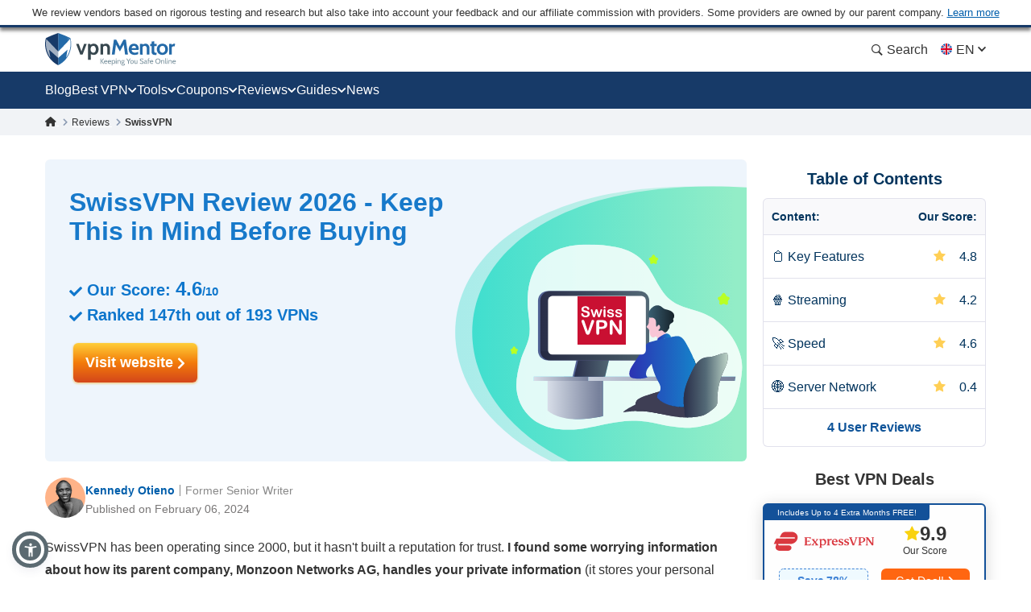

--- FILE ---
content_type: text/html; charset=UTF-8
request_url: https://www.vpnmentor.com/reviews/swissvpn/
body_size: 66300
content:
<!doctype html>
<html class="no-js" lang="en" country="US">
<head>
    <meta charset="utf-8">
    <meta name="viewport" content="width=device-width, initial-scale=1.0">
    <meta name="referrer" content="no-referrer">
    <meta name="theme-color" content="#3382c2">

    <!-- Checking JavaScript support -->
    <script>document.documentElement.classList.remove("no-js");</script>

    <!-- Add for speedup Alooma init -->
    <script id="aloomajs"></script>

    <!-- Consent Management -->
    <script>
        const EU_codes=["AT","BE","BG","HR","CY","CZ","DK","EE","FI","FR","DE","GR","HU","IE","IT","LV","LT","LU","MT","NL","PL","PT","RO","SK","SI","ES","SE"];
        const countryAttribute = document.querySelector("html").getAttribute("country");
        window.isEU = EU_codes.includes(countryAttribute);

        var oneTrustID = '018e420e-cecd-75d6-b59f-428fff4b0e06';

        if (!window.isEU) {
            Array.from(document.getElementsByClassName('cookies-settings')).forEach(element => {
                element.style.display = 'none';
            });
        } else {

            if (window.location.hostname.includes('-mentors.')) {
                oneTrustID = '018e4211-5a54-7af7-b90e-d3227d3d9973';
            }

            if (window.location.hostname.includes('ow-to-guide.')) {
                oneTrustID = '018e422a-763f-7124-b8d8-a279f58921e9';
            }
        }
    </script>

        <title>SwissVPN Review 2026 - Keep This in Mind Before Buying</title>
    
        
<meta name="robots" content="index, follow">
<link rel="canonical" href="https://www.vpnmentor.com/reviews/swissvpn/">
<link rel="alternate" hreflang="x-default" href="https://www.vpnmentor.com/reviews/swissvpn/">

<meta name="description" content="SwissVPN review from experts and real users. Find out what everyday users and our experts think about SwissVPN after testing">
            <meta property="og:locale" content="en_US">
            <meta property="og:type" content="website">
            <meta property="og:title" content="SwissVPN Review 2026 - Keep This in Mind Before Buying">
            <meta property="og:description" content="SwissVPN review from experts and real users. Find out what everyday users and our experts think about SwissVPN after testing">
            <meta property="og:url" content="https://www.vpnmentor.com/reviews/swissvpn/">
            <meta property="og:site_name" content="vpnMentor">
            <meta property="article:publisher" content="https://www.facebook.com/vpnmentor/"><meta property="fb:app_id" content="603733949782292">
            <meta property="og:image" content="/wp-content/uploads/2017/12/VPN-review-vpnMentor-new.jpg">
            <meta property="og:image:secure_url" content="/wp-content/uploads/2017/12/VPN-review-vpnMentor-new.jpg">
            <meta property="og:image:width" content="1200">
            <meta property="og:image:height" content="630">
            <meta property="og:image:type" content="image/jpeg">
            <meta name="twitter:card" content="summary_large_image">
            <meta name="twitter:description" content="SwissVPN review from experts and real users. Find out what everyday users and our experts think about SwissVPN after testing">
            <meta name="twitter:title" content="SwissVPN Review 2026 - Keep This in Mind Before Buying">
            <meta name="twitter:site" content="@vpnmentor">
            <meta name="twitter:image" content="/wp-content/uploads/2017/12/VPN-review-vpnMentor-new.jpg">
            <meta name="twitter:creator" content="@vpnmentor"><meta name='robots' content='max-image-preview:large' />
        
            <!-- start Alooma -->
            <script>
            function generateGUID() {
                let m='xxxxxxxx-xxxx-4xxx-yxxx-xxxxxxxxxxxx', i= 0, u= '';
                while(i++<36) {
                    let c = m[i-1],r= Math.random()*16|0, v= c=='x' ? r : (r&0x3|0x8);
                    u += (c=='-'||c=='4') ? c : v.toString(16);
                }
                return u.toUpperCase();
            }

            if (typeof userGUID === 'undefined') {
                var userGUID = generateGUID();
            }

            if (typeof rndPage === 'undefined') {
                var rndPage = "1|" + (Date.now().toString(36) + Math.random().toString(36).substr(2, 5)).toUpperCase();
            }

            window.ALOOMA_CUSTOM_LIB_URL = location.protocol+'//'+location.hostname+'/jssdk/track/alooma-latest.min.js?v11032025';

            (function(e,b){if(!b.__SV){var a,f,i,g;
                window.alooma=b;
                b._i=[];
                b.init=function(a,e,d){function f(b,h){var a=h.split(".");
                2==a.length&&(b=b[a[0]],h=a[1]);
                b[h]=function(){b.push([h].concat(Array.prototype.slice.call(arguments,0)))}}var c=b;
                "undefined"!==typeof d?c=b[d]=[]:d="alooma";
                c.people=c.people||[];
                c.toString=function(b){var a="alooma";
                "alooma"!==d&&(a+="."+d);
                b||(a+=" (stub)");
                return a};
                c.people.toString=function(){return c.toString(1)+".people (stub)"};
                i="disable time_event track track_custom_event track_pageview track_links track_forms register register_once alias unregister identify name_tag set_config people.set people.set_once people.increment people.append people.union people.track_charge people.clear_charges people.delete_user".split(" ");
                for(g=0;
                    g<i.length;
                    g++)f(c,i[g]);
                b._i.push([a,e,d])};
                b.__SV=1.2;
                // a=e.createElement("script");
                a=e.getElementById("aloomajs");
                a.type="text/javascript";
                a.async=!0;
                a.src="undefined"!==typeof ALOOMA_CUSTOM_LIB_URL?ALOOMA_CUSTOM_LIB_URL:"file:"===e.location.protocol&&"//cdn.alooma.com/libs/alooma-latest.min.js".match(/^\/\//)?"https://cdn.alooma.com/libs/alooma-latest.min.js":"//cdn.alooma.com/libs/alooma-latest.min.js";
                // f=e.getElementsByTagName("script")[0];
                // f.parentNode.insertBefore(a,f)
            }})(document,window.alooma||[]);
            // alooma.init("gBsWnjXdjn", {"api_host":"https://www.iknowlogy.net/jssdk"},"newiknowlogy");
            alooma.init("gBsWnjXdjn", {"api_host": location.protocol+'//'+location.hostname+ "/jssdk","fb_host":"https://wsknow.net/jssdk"},"newiknowlogy");
            </script>
            <!-- end Alooma -->

        <link rel='dns-prefetch' href='//www.vpnmentor.com' />
<link rel='dns-prefetch' href='//s.w.org' />

                
<!-- 
                                                                                                                                                                                                                                                                                                            
                              ```                                                                                                                                                                                                                                                                           
                          `.--:::--.`                                                                                                                                                                                                                                                                       
                     ``.--:::::::::::--.``                                                                                                                                                                                                                                                                  
            ````..---:::::::::::::::::::::---..````                                                                                                 `:-`                              `--                                                                                                                   
   ----------:::::::::::::::::::::::::::::::::::::---------.                                                                                        `//::.`                        `.::/-                                                                                                                   
   :``-:::::::::::::::::::::::::::::::::::::::::::::::::-`.-                                                                                        `/////:-`                    `-:////-                                                               .--                                                 
   :    .-:::::::::::::::::::::::::::::::::::::::::::-.   .:                                                                                        `///////::.`              `.:://////-                                                            `-://-                                                 
   :      `-:::::::::::::::::::::::::::::::::::::::.`     .:                                                                                        `//////////:-.          .:://///////-                                                           ::////-                                                 
   :         .-:::::::::::::::::::::::::::::::::-`        .:         ````````         ``````` ``````````.....``          ``````` ```....``          `/////////////:-`    `-:////////////-          ``........`          ......  `......``       `..-//////:.....        ``.......``          ......``.....  
   :`          `.:::::::::::::::::::::::::::::.`          .:         `-------`       `------` .-----------------.`       ------------------.`       `///////////////:-..::///////://////-       `.-::////////::-`      `//////:::///////::-`    .///////////////`     .-::///////:::.`       //////::////:  
   -.             `-:::::::::::::::::::::::-`             .-          `-------`     `------`  .--------------------`     ---------------------`     `///////.-:///////////////::.`//////-      .:///////////////:-`    `///////////////////:-   .///////////////`   .:///////////////:-`     ////////////:  
   .-               `.-:::::::::::::::::-.                -.           `-------`   `------`   .----------.----------.    -----------..---------`    `///////`  .-://////////:-`  `//////-     .://////::-::://////:.   `/////////:---:://////:  .---//////:-----`  -///////::-::///////:`    ////////::---  
   `:                  `-:::::::::::::-`                  :`            `-------` `------`    .-------``    `.-------`   --------`     `.-------    `///////`    `.-:////:-`     `//////-    `://///:.`  `.:///////-   `///////-`     `-://///-    `//////.       -//////:.`   ``-//////:    //////:.`      
    :                    `.-:::::::-.`                   `:              `-------`------`     .------`        `-------   -------         .------    `///////`       `.--`        `//////-    -/////:`  `-://////:-`    `//////-         -/////:     //////.       ://///-         .//////.   //////:        
    :.        `             `-:::-`             `        .-               `------------`      .-----.          -------   ------.         .------    `///////`                    `//////-    ://///-`-:://///:-`       `//////.         -/////:     //////.      `//////.          ://///.   //////:        
    .-       `--.`            ```            `.--`       :`                `----------`       .------`        `-------   ------.         .------    `///////`                    `//////-    ://///:://///:-.``        `//////.         -/////:     ://///-       ://///:`        .//////.   //////:        
     :`      `:::--.`                     `.--:::`      `:                   --------`        .-------.`    `.-------`   ------.         .------    `///////`                    `//////-    `://///////:.```-:-`      `//////.         -/////:     -/////:-``    -//////:.`   ``-://///:    //////:        
     --      `///:::-.`                ``--:::///`      -.                    ------.         .---------------------.    ------.         .------    `///////`                    `//////-     .:////////::::////::.    `//////.         -/////:     `://////::::`  -://////:::::///////:`    //////:        
     `:`     `//////:::-.`           `.-::://////`     .:                      ----.          .-------------------.`     ------.         .------    `///////`                    `//////-      `-:////////////////:`   `//////.         -/////:      `::////////`   `:://////////////:.      //////:        
      .-     `/////////:::-.`     `.-::://///////`     :.                       .-.           .-----------------.`       ------.         .------    `:::::::`                    `::::::-        `.:::////////::-.     `::::::`         -:::::-        `-:::////`     `-::://////::-.`       :::::::        
       :.    `///////////:::--.`.--:::///////////`    --                         `            .------`````.````          ``````           ``````     ```````                      ```````           ``........`         ``````          ```````           ``....         ``.....``           ```````        
       `:`   `//////////////::::::://////////////`   .:`                                      .------`                                                                                                                                                                                                      
        .:   `///////////////////////////////////`  `:`                                       .------`                        ``     ``                           ``                      ``      ``                       `````             ```                `````             `` ``                     
         .-  `///////////////////////////////////` `:.                                        .------`                        --   .-.`                           ..                      `--`   .-`                     `-..`.--`          .-.`              .-..``.-.           -. `.                     
          .-``///////////////////////////////////`.:.                                         .------`                        -- .-.`    .....`  `.....  `-.....  .. `-...-.  `....--      `--``--` ......  ..   .-      .-.`   .`  ...... `--.. .....`      .-`     `-. `....-.  -. .-  -.....`  .....`    
           .:.///////////////////////////////////-:.                                          `......`                        -----.    --` `.-``-.` `-- `-.  `-. -- `-.  .-``-.  `--        .--.  .-`  `-- --   .-       `..--..` `.` `.-` .-  --` `.-`     --       -- .-`  .-` -. .- `-.   -. --`  .-.   
            `:///////////////////////////////////-`                                                                           --` `--` `--.....`.-...... `-    -- -- `-`  `-``-.   --         --   .-    -- --   .-      .`    `-- .-....-` .-  --.....`     .-`     `-. .-`  `-` -. .- `-.   -. --.....`   
              -:///////////////////////////////:.                                                                             --   `--` .-.``--` --``.-. `-.``.-` -- `-`  `-` .-.`.--         --   `-.``.-. .-.``--      .-..``.-. --```--` .-  .-.``.-`      .-.```.-.  .-`  `-` -. .- `-.   -. .-.``.-`   
               `-:///////////////////////////:-`                                                                              ``     ``  ``..`    ``.``  `-...`   ``  `    `  `.```--         ``     `..``   `..```        `...``   `..` .` ``   ``..`          `...`    ``    `  .` `.  ``   ``   `..`     
                 `-:///////////////////////:-`                                                                                                           `-`                  .-..--`                                                                                                                       
                   `.:://///////////////:-.                                                                                                                                                                                                                                                                 
                      `.-:://///////::-.                                                                                                                                                                                                                                                                    
                          `.-:::::-.`                                                                                                                                                                                                                                                                       
                                                                                                                                                                                                                                                                                                            
                                                                                                                                                                                                                                                                                                            
                                                                                                    

    Hello! We provide cybersecurity tips from top tech experts and create honest VPN reviews. 
    Is your data safe online? Find out with this IP tool: https://www.vpnmentor.com/tools/ipinfo/
-->
    <link rel="EditURI" type="application/rsd+xml" title="RSD" href="https://www.vpnmentor.com/xmlrpc.php?rsd" />
<link rel="wlwmanifest" type="application/wlwmanifest+xml" href="https://www.vpnmentor.com/wp-includes/wlwmanifest.xml" /> 
<link rel="alternate" hreflang="en" href="https://www.vpnmentor.com/reviews/swissvpn/" >
<link rel="alternate" hreflang="fr" href="https://fr.vpnmentor.com/reviews/swissvpn/" >
<link rel="alternate" hreflang="he" href="https://he.vpnmentor.com/reviews/swissvpn/" >
<link rel="alternate" hreflang="zh" href="https://zh.vpnmentor.com/reviews/swissvpn/" >
<link rel="alternate" hreflang="de" href="https://de.vpnmentor.com/reviews/swissvpn/" >
<link rel="alternate" hreflang="it" href="https://it.vpnmentor.com/reviews/swissvpn/" >
<link rel="alternate" hreflang="ja" href="https://ja.vpnmentor.com/reviews/swissvpn/" >
<link rel="alternate" hreflang="ru" href="https://ru.vpnmentor.com/reviews/swissvpn/" >
<link rel="alternate" hreflang="es" href="https://es.vpnmentor.com/reviews/swissvpn/" >
<link rel="alternate" hreflang="ar" href="https://ar.vpnmentor.com/reviews/swissvpn/" >
<link rel="alternate" hreflang="id" href="https://id.vpnmentor.com/reviews/swissvpn/" >
<link rel="alternate" hreflang="pl" href="https://pl.vpnmentor.com/reviews/swissvpn/" >
<link rel="alternate" hreflang="pt" href="https://pt.vpnmentor.com/reviews/swissvpn/" >
<link rel="alternate" hreflang="tr" href="https://tr.vpnmentor.com/reviews/swissvpn/" >
<link rel="alternate" hreflang="vi" href="https://vi.vpnmentor.com/reviews/swissvpn/" >
<link rel="alternate" hreflang="th" href="https://th.vpnmentor.com/reviews/swissvpn/" >
<link rel="alternate" hreflang="el" href="https://el.vpnmentor.com/reviews/swissvpn/" >
<link rel="alternate" hreflang="nl" href="https://nl.vpnmentor.com/reviews/swissvpn/" >
<link rel="alternate" hreflang="bg" href="https://bg.vpnmentor.com/reviews/swissvpn/" >
<link rel="alternate" hreflang="cs" href="https://cs.vpnmentor.com/reviews/swissvpn/" >
<link rel="alternate" hreflang="fi" href="https://fi.vpnmentor.com/reviews/swissvpn/" >
<link rel="alternate" hreflang="ro" href="https://ro.vpnmentor.com/reviews/swissvpn/" >
<link rel="alternate" hreflang="sv" href="https://sv.vpnmentor.com/reviews/swissvpn/" >
<link rel="alternate" hreflang="ko" href="https://ko.vpnmentor.com/reviews/swissvpn/" >
<link rel="alternate" hreflang="hu" href="https://hu.vpnmentor.com/reviews/swissvpn/" >
<link rel="alternate" hreflang="da" href="https://da.vpnmentor.com/reviews/swissvpn/" >
<link rel="alternate" hreflang="nb" href="https://nb.vpnmentor.com/reviews/swissvpn/" >
<link rel="alternate" hreflang="hr" href="https://hr.vpnmentor.com/reviews/swissvpn/" >
<link rel="alternate" hreflang="uk-ua" href="https://uk.vpnmentor.com/reviews/swissvpn/" >
            <!-- Favicon for IE 8 -->
            <!--[if IE 8]>
            <link rel="shortcut icon" href="/wp-content/themes/vpnmentor/images/favicon_vm/favicon.ico">
            <![endif]-->

            <!-- Favicon for IE 9-10 -->
            <meta name="msapplication-TileImage" content="/wp-content/themes/vpnmentor/images/favicon_vm/ms-icon-144x144.png">
            <meta name="msapplication-TileColor" content="#3382c2">

            <!-- Favicon for Android -->
            <link rel="icon" sizes="192x192" href="/wp-content/themes/vpnmentor/images/favicon_vm/android-icon-192x192.png">

             <!-- Favicon for iOS -->
            <link rel="apple-touch-icon" sizes="180x180" href="/wp-content/themes/vpnmentor/images/favicon_vm/apple-icon-180x180.png">

            <!-- Favicon for OSX -->
            <link rel="icon" type="image/png" sizes="32x32" href="/wp-content/themes/vpnmentor/images/favicon_vm/favicon-32x32.png">
            <link rel="icon" type="image/png" sizes="16x16" href="/wp-content/themes/vpnmentor/images/favicon_vm/favicon-16x16.png">
            
            <!-- Favicon for Windows 8 and Windows 8.1 -->
            <meta name="msapplication-config" content="/wp-content/themes/vpnmentor/images/favicon_vm/favicon.xml">
            
            <!-- Favicon for Desktop -->
            <link rel="icon" href="/wp-content/themes/vpnmentor/images/favicon_vm/favicon.ico">
            <link rel="icon" href="/wp-content/themes/vpnmentor/images/favicon_vm/favicon-32x32.ico" sizes="32x32">
            <link rel="icon" href="/wp-content/themes/vpnmentor/images/favicon_vm/favicon-48x48.ico" sizes="48x48">
        <link rel="stylesheet" href="https://www.vpnmentor.com/wp-content/themes/vpnmentor/css/vendor.css?v=1767085161">
<style>.header .menu-coupons li a.coupon-expressvpn:before {
                        background-position: center;
                        background-size: 100%;
                        background-image: url(/wp-content/uploads/2019/06/ExpressVPN_Monogram_Logo_Red-1.svg);
                        height: 28px;
                    }.header .menu-coupons li a.coupon-cyberghost-vpn:before {
                        background-position: center;
                        background-size: 100%;
                        background-image: url(/wp-content/uploads/2019/05/VM-_CyberGhost.svg);
                        height: 28px;
                    }.header .menu-coupons li a.coupon-private-internet-access:before {
                        background-position: center;
                        background-size: 100%;
                        background-image: url(/wp-content/uploads/2022/03/VM_PIA-ICON.svg);
                        height: 28px;
                    }.header .menu-coupons li a.coupon-ipvanish-vpn:before {
                        background-position: center;
                        background-size: 100%;
                        background-image: url(/wp-content/uploads/2019/05/VM-_Ip-Vanish.svg);
                        height: 28px;
                    }.header .menu-coupons li a.coupon-privatevpn:before {
                        background-position: center;
                        background-size: 100%;
                        background-image: url(/wp-content/uploads/2019/05/VM-_Private-VPN.svg);
                        height: 28px;
                    }</style>    
    <!-- Google Tag Manager -->
    <script data-qa-id="googletagmanager">(function(w,d,s,l,i){w[l]=w[l]||[];w[l].push({'gtm.start':
    new Date().getTime(),event:'gtm.js'});var f=d.getElementsByTagName(s)[0],
    j=d.createElement(s),dl=l!='dataLayer'?'&l='+l:'';j.async=true;j.src=
    location.origin+'/metrics3/gtm.js?id='+i+dl;f.parentNode.insertBefore(j,f);
    })(window,document,'script','dataLayer','GTM-5B6232FL');</script>
    <!-- End Google Tag Manager -->

    <script>
        window.ga4IdsValues = window.ga4IdsValues || {};
        window.dataLayer = window.dataLayer || [];
        window.gaEvents = window.gaEvents || [];

        // Ensure the GTAG is loaded and initialized
        window.gtag = function gtag(){
            if (arguments[0] === 'event' && typeof arguments[1] === 'string' && typeof arguments[2] === 'object') {
                const eventData = {
                    event: arguments[1], // Event name
                    event_category: arguments[2].event_category || undefined,
                    event_label: arguments[2].event_label || undefined,
                    non_interaction: arguments[2].non_interaction || false,
                    ...arguments[2] // Include any additional properties dynamically
                };
                window.dataLayer.push(eventData);
            } else {
                window.dataLayer.push(arguments);
            }
            
            window.gaEvents.push(arguments)
        }

        if (window.isEU) {
            gtag('consent', 'default', {
                'ad_storage': 'denied',
                'ad_user_data': 'denied',
                'ad_personalization': 'denied',
                'analytics_storage': 'granted',
                'wait_for_update': 500
            });
        }

        function gtagApiResultInit() {
            const interval = setInterval(() => {
                let measurementID = 'GTM-5B6232FL'; 
                    if (typeof google_tag_manager !== 'undefined' &&
                        google_tag_manager[measurementID] &&
                        google_tag_manager[measurementID].dataLayer &&
                        typeof google_tag_manager[measurementID].dataLayer.get === 'function') {
                        
                        const gtagApiResult = google_tag_manager[measurementID].dataLayer.get('gtagApiResult');

                        if (gtagApiResult && gtagApiResult.client_id && gtagApiResult.session_id) {

                            if (typeof aloomaTrackPageview === 'function' && typeof rndPage !== 'undefined') {
                                clearInterval(interval);

                                window.ga4IdsValues = {
                                    "pageview_id": rndPage,
                                    "client_id": gtagApiResult.client_id,
                                    "session_id": gtagApiResult.session_id
                                };

                                aloomaTrackPageview("gcid", window.ga4IdsValues);
                            }
                        }
                    }
            }, 100);
        }

        // Initialize the function
        gtagApiResultInit();

    </script>

</head>

<body class="vendor-template-default single single-vendor postid-964 new-menu">

<header class="header">
            <div class="header__start">
                            <div class="ftc-navbar">
    We review vendors based on rigorous testing and research but also take into account your feedback and our affiliate commission with providers. Some providers are owned by our parent company. <div class="ftc-navbar__tooltip disclosureTooltip">Learn more<div class="ftc-navbar__tooltip__text">vpnMentor was established in 2014 to review VPN services and cover privacy-related stories. Today, our team of cybersecurity researchers, writers, and editors continues to help readers maintain their online freedom in partnership with Kape Technologies PLC, which also owns the following products: Holiday.com, ExpressVPN, CyberGhost, and Private Internet Access which may be ranked and reviewed on this website. The reviews published on vpnMentor are believed to be accurate as of the date of each article, and written according to our strict reviewing standards that prioritize professional and detailed examination by the reviewer, taking into account the technical capabilities and qualities of the product together with its commercial value for users. The rankings and reviews we publish may also take into consideration the common ownership mentioned above, and affiliate commissions we earn for purchases through links on our website. We do not review all VPN providers and information is believed to be accurate as of the date of each article.</div></div></div>                                </div>
    
        

<div class="header__wrap">
    <div class="container">
        <div class="header__inner">
            <a id="main_logo" aria-label="Header Logo" class="logo" href="https://www.vpnmentor.com">
                                    <svg class="desktop" width="163" height="41" viewBox="0 0 163 41" fill="none" xmlns="http://www.w3.org/2000/svg">
<path d="M160.521 38.2563C160.058 38.2689 159.6 38.1566 159.196 37.931C158.851 37.7254 158.568 37.4301 158.378 37.0764C158.182 36.7135 158.075 36.3089 158.067 35.8965C158.065 35.5015 158.154 35.1113 158.329 34.757C158.499 34.4235 158.756 34.1422 159.073 33.9428C159.432 33.7303 159.843 33.6231 160.26 33.6335C160.605 33.6273 160.947 33.7027 161.257 33.8535C161.542 33.9971 161.778 34.2206 161.936 34.4966C162.133 34.8746 162.218 35.3008 162.182 35.7254V35.9529H158.914C158.931 36.2926 159.032 36.6228 159.208 36.9138C159.356 37.1301 159.563 37.2995 159.805 37.4017C160.067 37.4975 160.344 37.5443 160.623 37.5399C160.844 37.542 161.065 37.5203 161.281 37.4751C161.501 37.4347 161.715 37.3691 161.919 37.2795L162.026 37.9226C161.82 38.0102 161.61 38.0862 161.396 38.1501C161.114 38.2303 160.822 38.2661 160.529 38.2563H160.521ZM159.017 35.3747H161.34C161.345 35.1856 161.303 34.9982 161.217 34.8294C161.141 34.6726 161.014 34.5463 160.857 34.4712C160.665 34.3828 160.454 34.341 160.243 34.349C159.947 34.3349 159.655 34.4307 159.425 34.6179C159.205 34.8197 159.051 35.0836 158.983 35.3747H159.017Z" fill="#78909C"/>
<path d="M18.2685 0.756396L16.1905 0V40H16.2016C19.7353 38.2314 22.8911 35.7731 25.4803 32.7697L25.6136 32.6029C26.6137 31.4016 27.5138 30.1001 28.3028 28.7542C28.4361 28.5206 28.5695 28.2981 28.7028 28.0534C30.4474 24.8832 31.6031 21.4238 32.1031 17.8309C32.2143 17.0968 32.2809 16.3515 32.3365 15.5951C32.381 14.9833 32.381 14.3493 32.381 13.7152C32.381 11.5595 32.1631 9.4533 31.7031 7.35261C31.6364 7.04116 31.5031 6.76307 31.3142 6.50723C31.1253 6.26251 30.8919 6.06229 30.6141 5.91769C26.6026 3.97108 22.48 2.24694 18.2685 0.756396Z" fill="#246AA8"/>
<path d="M14.1125 0.756396L16.1905 0V40H16.1794C12.6457 38.2314 9.48982 35.7731 6.90068 32.7697L6.76733 32.6029C5.76723 31.4016 4.86714 30.1001 4.07818 28.7542C3.94483 28.5206 3.81148 28.2981 3.67814 28.0534C1.93352 24.8832 0.777854 21.4238 0.277805 17.8309C0.166683 17.0968 0.10001 16.3515 0.0444488 15.5951C0 14.9833 0 14.3493 0 13.7152C0 11.5595 0.217888 9.45329 0.677844 7.35261C0.744517 7.04116 0.877864 6.76307 1.06677 6.50723C1.25568 6.26251 1.48903 6.06229 1.76684 5.91769C5.77834 3.97108 9.90097 2.24694 14.1125 0.756396Z" fill="#173A68"/>
<path d="M31.6109 12.2677V14.7122C31.6033 14.865 31.5869 15.0172 31.562 15.1682V15.5264C31.5586 15.5453 31.5586 15.5648 31.562 15.5837C31.5717 15.7192 31.5522 15.8551 31.5047 15.9824C31.4473 16.113 31.2753 16.2832 31.2753 16.4788C31.2917 16.5985 31.2717 16.7203 31.2179 16.8285C31.1606 16.9423 31.2179 17.0241 31.1606 17.1218C31.1117 17.3738 31.0459 17.6267 30.9885 17.8787L30.9152 18.1607V18.2369L30.8419 18.5377C30.793 18.7164 30.7479 18.8875 30.6867 19.0501C30.6256 19.2128 30.6379 19.2288 30.605 19.319C30.5109 19.6124 30.4085 19.9132 30.3107 20.2065C30.2922 20.2924 30.2605 20.3749 30.2167 20.451C30.0531 20.8741 29.8895 21.2652 29.7014 21.6883L29.5294 22.0794C29.4354 22.2824 29.3329 22.4865 29.2351 22.6736L21.7861 3.0625C24.6786 4.10894 27.5129 5.30969 30.2768 6.6596C30.4821 6.76978 30.6614 6.92273 30.8025 7.10812C30.9436 7.2935 31.0433 7.50701 31.0948 7.73422C31.1143 7.88286 31.1457 8.02968 31.1888 8.17328C31.2828 8.61234 31.3524 9.0608 31.4097 9.50832L31.4502 9.79037C31.4408 9.97402 31.4602 10.158 31.5075 10.3357V12.012C31.5445 12.0428 31.5733 12.0822 31.5914 12.1269C31.6094 12.1715 31.6162 12.2199 31.6109 12.2677Z" fill="url(#paint0_linear_16_38)"/>
<path opacity="0.6" d="M16.3218 30.9274L4.86952 20.6964L6.50542 30.4639C6.00619 29.7804 5.53987 29.064 5.11491 28.34C4.95978 28.0796 4.81217 27.8107 4.66457 27.5258C2.92674 24.41 1.78259 20.9986 1.29029 17.465C1.18123 16.7323 1.10758 15.9999 1.06935 15.2679C1.01659 14.6507 0.996193 14.0312 1.00824 13.412C1.00935 12.4658 1.05861 11.5204 1.15584 10.5792C1.14806 10.3656 1.17022 10.152 1.22166 9.94461V9.71708C1.31567 9.00067 1.43413 8.27674 1.5902 7.55469L16.3133 23.0158L16.3218 30.9274Z" fill="white"/>
<path d="M16.3213 30.9303L27.8149 20.6825L26.1743 30.4499C26.6735 29.7664 27.1399 29.05 27.5648 28.3261C27.7199 28.0656 27.8675 27.7967 28.0152 27.5119C29.7362 24.4039 30.8678 21.0044 31.3528 17.4849C31.4562 16.7522 31.5298 16.0198 31.5737 15.2878C31.5737 14.6607 31.6395 14.0345 31.6395 13.4319C31.6365 12.4803 31.5847 11.5294 31.4844 10.5831C31.4922 10.3696 31.47 10.1559 31.4186 9.94851V9.72099C31.3246 9.00458 31.2061 8.28065 31.05 7.55859L16.3298 23.0188L16.3213 30.9303Z" fill="white"/>
<path d="M48.3972 13.4854L45.084 22.7884L41.7708 13.4854H38.499L43.6521 26.8575H46.5074L51.6784 13.4609L48.3972 13.4854Z" fill="#37474F"/>
<path d="M65.7143 16.7581C65.2861 15.7403 64.5805 14.8633 63.6779 14.2272C62.7886 13.6755 61.7771 13.3513 60.7328 13.2831C59.6885 13.2149 58.6434 13.4048 57.6899 13.8361C57.2234 14.0852 56.7825 14.3797 56.3737 14.7151L56.0136 13.4779H53.3623V33.3701H56.6341V26.0452C56.9882 26.3048 57.3693 26.5255 57.7708 26.7033C58.5844 27.0148 59.4527 27.1587 60.3233 27.1264C61.5057 27.1675 62.6708 26.8342 63.6525 26.174C64.5569 25.5398 65.2631 24.6623 65.6889 23.643C66.1861 22.564 66.4455 21.3908 66.4497 20.2028C66.454 19.0148 66.2028 17.8397 65.7134 16.7572L65.7143 16.7581ZM62.1642 23.2698C61.9068 23.6431 61.5583 23.9445 61.1517 24.1454C60.7451 24.3463 60.294 24.4401 59.841 24.4177C59.1896 24.4633 58.5415 24.2904 57.9994 23.9263C57.4572 23.5623 57.0519 23.0279 56.8475 22.4076C56.6068 21.7032 56.4907 20.9623 56.5044 20.218C56.4913 19.4713 56.6074 18.728 56.8475 18.0208C57.0536 17.4291 57.4362 16.9149 57.9438 16.5475C58.5023 16.1691 59.168 15.9808 59.842 16.0107C60.2961 15.9917 60.7477 16.0886 61.1541 16.2922C61.5605 16.4958 61.9084 16.7995 62.1651 17.1746C62.7489 18.0792 63.0349 19.1437 62.9831 20.2189C63.0313 21.2885 62.7454 22.3465 62.1651 23.2463L62.1642 23.2698Z" fill="#37474F"/>
<path d="M79.3495 14.9839C79.2376 14.831 79.1144 14.6868 78.9809 14.5523C78.5233 14.1099 77.9784 13.7677 77.381 13.5477C76.7837 13.3277 76.147 13.2347 75.5117 13.2746C74.6647 13.2588 73.8253 13.437 73.0578 13.7955C72.667 13.9861 72.29 14.2038 71.9296 14.447L71.8723 13.4862H68.7236V26.8583H72.0697V17.1895C72.2684 16.9598 72.4888 16.7498 72.7278 16.5624C73.2834 16.1703 73.9543 15.9754 74.6336 16.0087C75.0219 15.9762 75.4123 16.041 75.7693 16.1973C76.1264 16.3535 76.4388 16.5963 76.6784 16.9037C77.1508 17.7488 77.3668 18.7132 77.2999 19.6791V26.8573H80.6046V19.4112C80.6757 17.8391 80.2368 16.2861 79.3532 14.9839H79.3495Z" fill="#37474F"/>
<path d="M68.7236 38.1573V31.8008H69.5886V38.1573H68.7236ZM72.0443 38.1573L69.7212 34.7877L72.0857 31.8008H73.1406L70.6867 34.7717L73.1406 38.1563L72.0443 38.1573Z" fill="#78909C"/>
<path d="M75.5537 38.2538C75.0907 38.2664 74.6327 38.154 74.2281 37.9285C73.8831 37.7229 73.6004 37.4275 73.4101 37.0739C73.2202 36.7099 73.1233 36.3045 73.1281 35.894C73.1254 35.499 73.2149 35.1088 73.3895 34.7545C73.5598 34.421 73.8171 34.1397 74.1341 33.9403C74.4649 33.7534 74.8352 33.6475 75.2148 33.6311C75.5944 33.6148 75.9725 33.6885 76.3181 33.8463C76.6022 33.9898 76.8382 34.2134 76.9969 34.4893C77.1754 34.7979 77.2634 35.1504 77.2508 35.5066C77.2508 35.5715 77.2508 35.6448 77.2508 35.7182V35.9457H73.979C73.9959 36.2854 74.097 36.6156 74.2732 36.9065C74.4215 37.1229 74.6287 37.2922 74.8702 37.3945C75.1321 37.4903 75.4094 37.5371 75.6882 37.5327C75.9093 37.5348 76.1299 37.513 76.3463 37.4678C76.5659 37.4275 76.7802 37.3619 76.9847 37.2723L77.0909 37.9153C76.883 38.0042 76.6698 38.0802 76.4525 38.1429C76.1607 38.2282 75.8565 38.2641 75.5528 38.2491L75.5537 38.2538ZM74.0495 35.3722H76.4046C76.4096 35.1831 76.3676 34.9957 76.2824 34.8269C76.2065 34.67 76.0795 34.5437 75.9223 34.4687C75.7298 34.3811 75.5197 34.3393 75.3084 34.3464C75.0119 34.3324 74.7207 34.4281 74.4904 34.6153C74.2701 34.8172 74.116 35.0811 74.0485 35.3722H74.0495Z" fill="#78909C"/>
<path d="M80.2332 38.2565C79.7676 38.27 79.3071 38.1576 78.9 37.9312C78.5524 37.7289 78.2689 37.4327 78.0821 37.0765C77.8922 36.7125 77.7953 36.3072 77.8 35.8966C77.7946 35.5022 77.8816 35.112 78.0539 34.7571C78.2273 34.4234 78.4871 34.1422 78.806 33.9429C79.1642 33.7295 79.5757 33.6223 79.9925 33.6336C80.3353 33.6274 80.6746 33.7029 80.9825 33.8536C81.2698 33.9959 81.5088 34.2195 81.6698 34.4967C81.8416 34.8076 81.9264 35.159 81.9152 35.514C81.9191 35.5844 81.9191 35.6551 81.9152 35.7255C81.9228 35.8012 81.9228 35.8774 81.9152 35.953H78.6434C78.659 36.2942 78.7633 36.6254 78.9461 36.9139C79.0927 37.1318 79.3004 37.3016 79.5431 37.4018C79.8046 37.4991 80.0821 37.546 80.3611 37.54C80.5781 37.5418 80.7947 37.5201 81.007 37.4752C81.2272 37.4372 81.4417 37.3715 81.6454 37.2796L81.76 37.9227C81.5521 38.0115 81.3389 38.0875 81.1217 38.1502C80.8323 38.2339 80.5313 38.2697 80.2304 38.2565H80.2332ZM78.7195 35.3748H81.0756C81.083 35.1864 81.0436 34.999 80.9609 34.8295C80.882 34.6749 80.7559 34.5494 80.6008 34.4713C80.4058 34.3833 80.1932 34.3414 79.9794 34.3491C79.683 34.3359 79.3921 34.4315 79.1614 34.618C78.9441 34.8223 78.7907 35.0852 78.7195 35.3748Z" fill="#78909C"/>
<path d="M82.7607 40.3522V33.7071H83.3991L83.5467 34.7244L83.3173 34.5617C83.4957 34.2828 83.7332 34.0466 84.0131 33.8698C84.3254 33.696 84.6786 33.609 85.036 33.6178C85.4088 33.609 85.775 33.7172 86.0833 33.9271C86.3754 34.1338 86.6069 34.4149 86.7536 34.7413C86.9143 35.111 86.9951 35.5106 86.9906 35.9137C86.9962 36.3153 86.9211 36.714 86.7696 37.0861C86.6275 37.4118 86.4002 37.693 86.1115 37.9003C85.7932 38.1144 85.4156 38.2226 85.0322 38.2096C84.6967 38.2125 84.3655 38.1344 84.0666 37.9821C83.7849 37.8476 83.5633 37.6129 83.4452 37.324L83.5759 37.1613V40.3109L82.7607 40.3522ZM84.8789 37.5195C85.056 37.5276 85.2325 37.4942 85.3944 37.422C85.5563 37.3499 85.6992 37.241 85.8116 37.104C86.0311 36.7525 86.1475 36.3464 86.1475 35.932C86.1475 35.5176 86.0311 35.1116 85.8116 34.7601C85.6992 34.6231 85.5563 34.5142 85.3944 34.442C85.2325 34.3699 85.056 34.3365 84.8789 34.3445C84.6417 34.3423 84.4079 34.4012 84.2001 34.5157C83.992 34.6423 83.8246 34.826 83.7178 35.045C83.5875 35.3221 83.5259 35.6265 83.5383 35.9325C83.5247 36.2464 83.5863 36.5591 83.7178 36.8445C83.8276 37.0569 83.9947 37.2345 84.2001 37.3569C84.41 37.4651 84.6429 37.5209 84.8789 37.5195Z" fill="#78909C"/>
<path d="M87.8408 32.7127V31.8008H88.6588V32.7127H87.8408ZM87.8408 38.1582V33.7093H88.6588V38.161L87.8408 38.1582Z" fill="#78909C"/>
<path d="M89.7803 38.1578V33.7061H90.4187L90.5822 34.5607L90.2635 34.43C90.5018 34.1437 90.8047 33.9181 91.1473 33.7719C91.4101 33.6777 91.6862 33.6256 91.9652 33.6177C92.2284 33.5911 92.494 33.6285 92.7396 33.7267C92.9851 33.8249 93.2033 33.9811 93.3755 34.1818C93.6746 34.6343 93.8209 35.1707 93.7929 35.7124V38.1569H92.975V35.7124C93.007 35.3481 92.9149 34.9836 92.7136 34.6782C92.5966 34.559 92.4541 34.4678 92.2968 34.4115C92.1395 34.3551 91.9715 34.3351 91.8054 34.3529C91.521 34.3513 91.2404 34.4184 90.9875 34.5485C90.8643 34.6114 90.7561 34.6998 90.67 34.808C90.5839 34.9162 90.5219 35.0415 90.4882 35.1756L90.5945 34.6792V38.1625L89.7803 38.1578Z" fill="#78909C"/>
<path d="M96.7178 40.4253C96.3472 40.4302 95.9778 40.3808 95.6215 40.2787C95.3349 40.2005 95.0749 40.0458 94.8694 39.8311C94.7761 39.7339 94.7031 39.6191 94.6547 39.4933C94.6063 39.3676 94.5834 39.2334 94.5874 39.0987C94.5812 38.8749 94.6537 38.656 94.7923 38.4801C94.9454 38.2941 95.1421 38.1488 95.3649 38.057C95.2398 37.9996 95.1282 37.9163 95.0377 37.8126C94.9651 37.7224 94.9247 37.6106 94.923 37.4948C94.9211 37.358 94.9674 37.2249 95.0537 37.1187C95.1571 36.9909 95.2967 36.8972 95.4542 36.8499C95.2075 36.6996 95.0089 36.482 94.8816 36.2228C94.7411 35.9514 94.6706 35.6492 94.6767 35.3437C94.6741 35.0366 94.7502 34.734 94.8976 34.4646C95.0468 34.2045 95.2647 33.9904 95.5275 33.846C95.8341 33.6825 96.1777 33.6012 96.5251 33.61C96.9183 33.6074 97.3022 33.7299 97.6213 33.9598C97.7715 33.871 97.934 33.8051 98.1036 33.7642C98.3085 33.7064 98.5207 33.6789 98.7335 33.6824H98.8069L98.7006 34.2277H98.2832C98.181 34.2345 98.0796 34.2509 97.9804 34.2766C98.2378 34.5654 98.3779 34.94 98.3734 35.3268C98.3791 35.6447 98.303 35.9587 98.1525 36.2387C98.0034 36.5059 97.7822 36.7258 97.5141 36.8734C97.2115 37.0399 96.8694 37.1215 96.5241 37.1093H96.2054L95.9233 37.0445C95.7842 37.0934 95.7109 37.1667 95.7109 37.2805C95.7142 37.3183 95.7273 37.3547 95.7489 37.386C95.7705 37.4173 95.7998 37.4425 95.834 37.4591C95.9535 37.5219 96.0841 37.5606 96.2186 37.5728L97.4126 37.7609C97.8153 37.8075 98.2002 37.9528 98.5333 38.184C98.6635 38.2855 98.7673 38.417 98.8357 38.5673C98.9041 38.7175 98.9352 38.8821 98.9263 39.047C98.936 39.327 98.8396 39.6004 98.6564 39.8123C98.4462 40.0329 98.1806 40.1929 97.8874 40.2758C97.5064 40.3798 97.1126 40.4292 96.7178 40.4225V40.4253ZM96.7911 39.7014C97.1209 39.7166 97.4501 39.6611 97.7567 39.5387C97.8554 39.5054 97.9414 39.4423 98.0028 39.3581C98.0643 39.274 98.0981 39.1729 98.0998 39.0687C98.101 38.9919 98.082 38.9161 98.0447 38.849C98.0074 38.7818 97.9531 38.7256 97.8874 38.686C97.6995 38.5724 97.4907 38.4975 97.2734 38.466L95.9807 38.2545C95.816 38.323 95.6659 38.4226 95.5388 38.5478C95.48 38.6034 95.4331 38.6702 95.4008 38.7444C95.3685 38.8185 95.3515 38.8985 95.3508 38.9793C95.3489 39.1003 95.385 39.2187 95.454 39.3181C95.523 39.4174 95.6213 39.4926 95.7353 39.5331C96.0649 39.6594 96.4167 39.7176 96.7695 39.7042L96.7911 39.7014ZM96.5297 36.4456C96.6805 36.4575 96.8319 36.4359 96.9733 36.3825C97.1147 36.329 97.2426 36.2449 97.3477 36.1363C97.5348 35.9073 97.6309 35.6174 97.6175 35.3221C97.6366 35.026 97.5398 34.734 97.3477 34.5079C97.2422 34.4003 97.114 34.3175 96.9726 34.2654C96.8311 34.2134 96.6799 34.1934 96.5297 34.207C96.3795 34.1922 96.2279 34.2116 96.0863 34.2637C95.9446 34.3158 95.8166 34.3993 95.7118 34.5079C95.5197 34.734 95.4229 35.026 95.442 35.3221C95.4286 35.6174 95.5247 35.9073 95.7118 36.1363C95.8101 36.249 95.9324 36.3383 96.0697 36.3975C96.207 36.4567 96.3559 36.4844 96.5053 36.4785L96.5297 36.4456Z" fill="#78909C"/>
<path d="M103.089 38.1573V35.4063L100.808 31.8008H101.789L103.695 34.8855H103.286L105.192 31.8008H106.173L103.923 35.4063V38.1573H103.089Z" fill="#78909C"/>
<path d="M107.842 38.2525C107.419 38.2639 107.002 38.1536 106.64 37.9347C106.317 37.7397 106.057 37.4574 105.888 37.1205C105.715 36.7539 105.626 36.3537 105.626 35.9486C105.626 35.5435 105.715 35.1433 105.888 34.7767C106.06 34.4419 106.32 34.1604 106.64 33.9625C107.004 33.7499 107.421 33.6428 107.842 33.6532C108.262 33.6417 108.675 33.7489 109.036 33.9625C109.361 34.158 109.624 34.4399 109.797 34.7767C109.969 35.1433 110.059 35.5435 110.059 35.9486C110.059 36.3537 109.969 36.7539 109.797 37.1205C109.627 37.4596 109.363 37.7424 109.036 37.9347C108.678 38.1545 108.263 38.265 107.842 38.2525ZM107.842 37.5201C108.033 37.5316 108.224 37.5002 108.401 37.4283C108.578 37.3564 108.737 37.2458 108.865 37.1045C109.099 36.7586 109.225 36.3504 109.225 35.9326C109.225 35.5149 109.099 35.1067 108.865 34.7607C108.591 34.4952 108.224 34.3467 107.843 34.3467C107.461 34.3467 107.094 34.4952 106.82 34.7607C106.586 35.1067 106.461 35.5149 106.461 35.9326C106.461 36.3504 106.586 36.7586 106.82 37.1045C106.949 37.2457 107.107 37.3562 107.284 37.4281C107.461 37.5 107.652 37.5315 107.842 37.5201Z" fill="#78909C"/>
<path d="M112.512 38.2526C112.201 38.2598 111.894 38.187 111.62 38.0411C111.37 37.8903 111.173 37.6656 111.056 37.398C110.914 37.0469 110.847 36.6699 110.86 36.2914V33.7031H111.678V36.0714C111.654 36.4458 111.739 36.8191 111.923 37.146C112.012 37.2775 112.135 37.382 112.28 37.4483C112.424 37.5146 112.583 37.5401 112.741 37.5221C112.987 37.526 113.23 37.4643 113.444 37.3435C113.665 37.2147 113.827 37.0044 113.895 36.7577L113.772 37.2053V33.7031H114.59V38.1548H113.853L113.69 37.2842L113.895 37.4384C113.776 37.7016 113.578 37.9214 113.329 38.0673C113.08 38.2132 112.792 38.2779 112.504 38.2526H112.512Z" fill="#78909C"/>
<path d="M119.753 38.2531C119.48 38.2509 119.207 38.2317 118.935 38.1957C118.69 38.1602 118.447 38.1087 118.208 38.0416C118.015 37.9892 117.827 37.9239 117.644 37.846L117.758 36.9265C117.952 37.0194 118.152 37.1011 118.355 37.171C118.603 37.2617 118.857 37.3324 119.116 37.3825C119.384 37.4423 119.659 37.4738 119.934 37.4765C120.276 37.4943 120.616 37.4155 120.915 37.249C121.033 37.176 121.129 37.0723 121.192 36.9491C121.256 36.8259 121.284 36.6878 121.275 36.5495C121.285 36.3394 121.222 36.1323 121.096 35.9638C120.948 35.79 120.76 35.6556 120.548 35.5727C120.247 35.4418 119.938 35.3303 119.624 35.2389C119.291 35.1479 118.967 35.0251 118.658 34.8722C118.378 34.7452 118.134 34.5515 117.946 34.3081C117.807 34.1035 117.716 33.8699 117.68 33.6249C117.644 33.3799 117.664 33.13 117.739 32.894C117.814 32.6581 117.942 32.4422 118.112 32.2627C118.283 32.0832 118.492 31.9449 118.724 31.858C119.119 31.7005 119.542 31.6256 119.968 31.638C120.359 31.6354 120.749 31.6819 121.129 31.7762C121.427 31.8462 121.718 31.947 121.996 32.0771L121.902 32.9966C121.593 32.8034 121.26 32.6528 120.912 32.5491C120.591 32.4646 120.261 32.4207 119.93 32.4184C119.606 32.4073 119.285 32.4802 118.997 32.6299C118.877 32.6971 118.779 32.797 118.714 32.9181C118.648 33.0391 118.619 33.1763 118.629 33.3134C118.624 33.5018 118.685 33.6859 118.801 33.8343C118.934 33.983 119.099 34.1 119.283 34.1765C119.549 34.2898 119.822 34.3841 120.101 34.4586C120.502 34.6003 120.888 34.78 121.255 34.9954C121.548 35.1411 121.8 35.3564 121.991 35.6225C122.167 35.899 122.256 36.2226 122.245 36.5504C122.25 36.806 122.197 37.0595 122.09 37.2913C121.986 37.5149 121.823 37.7062 121.62 37.8451C121.386 38.0139 121.122 38.1356 120.842 38.2033C120.483 38.2655 120.117 38.2822 119.753 38.2531Z" fill="#78909C"/>
<path d="M124.12 38.2562C123.867 38.2613 123.616 38.2025 123.392 38.0851C123.198 37.9767 123.036 37.8195 122.922 37.6292C122.806 37.4261 122.746 37.1955 122.75 36.9616C122.742 36.7334 122.798 36.5074 122.913 36.3101C123.029 36.1299 123.183 35.9771 123.364 35.8626C123.559 35.7444 123.768 35.6497 123.985 35.5805C124.22 35.5089 124.461 35.4573 124.705 35.4263C124.944 35.3946 125.185 35.3783 125.426 35.3774C125.443 35.2315 125.429 35.0836 125.385 34.9433C125.342 34.803 125.269 34.6735 125.172 34.5632C124.958 34.4187 124.702 34.3499 124.444 34.3677C124.264 34.3697 124.085 34.3943 123.912 34.441C123.679 34.5111 123.461 34.6212 123.266 34.7663L123.151 34.0988C123.354 33.9507 123.581 33.8378 123.822 33.765C124.086 33.6819 124.362 33.6379 124.64 33.6344C124.957 33.6215 125.272 33.6888 125.556 33.8299C125.8 33.9841 125.98 34.2211 126.063 34.4974C126.181 34.9127 126.233 35.3438 126.218 35.7751V36.6297C126.204 36.8059 126.204 36.9829 126.218 37.1591C126.227 37.2753 126.276 37.3849 126.357 37.4684C126.456 37.5421 126.578 37.5757 126.7 37.5624H126.782L126.652 38.2205H126.586C126.378 38.2255 126.171 38.1979 125.972 38.1387C125.844 38.0989 125.73 38.0224 125.645 37.9187C125.559 37.8103 125.49 37.6896 125.44 37.5605C125.271 37.7523 125.069 37.9117 124.843 38.0306C124.622 38.1611 124.375 38.2384 124.12 38.2562ZM124.275 37.5981C124.499 37.5936 124.72 37.5368 124.919 37.4321C125.117 37.3275 125.289 37.178 125.42 36.9955V35.9368C125.065 35.9413 124.711 35.9851 124.365 36.0675C124.14 36.1087 123.932 36.2164 123.768 36.3768C123.643 36.5272 123.576 36.7179 123.58 36.9137C123.57 37.0098 123.583 37.1068 123.617 37.1972C123.651 37.2876 123.706 37.3688 123.776 37.4345C123.916 37.5493 124.094 37.6073 124.275 37.5972V37.5981Z" fill="#78909C"/>
<path d="M127.728 38.1544V34.3457H126.983L127.098 33.7027H127.756V32.6525C127.738 32.3245 127.838 32.0009 128.038 31.7405C128.16 31.6171 128.307 31.5212 128.469 31.4594C128.632 31.3976 128.805 31.3713 128.978 31.3823C129.112 31.3726 129.246 31.3726 129.379 31.3823C129.486 31.4027 129.59 31.4342 129.69 31.4763L129.567 32.1598L129.346 32.1025C129.267 32.0932 129.188 32.0932 129.109 32.1025C129.033 32.0985 128.956 32.1102 128.885 32.1367C128.813 32.1632 128.747 32.204 128.692 32.2567C128.58 32.3937 128.527 32.5689 128.544 32.7446V33.7374H129.747V34.3805H128.544V38.191L127.728 38.1544Z" fill="#78909C"/>
<path d="M132.497 38.2545C132.031 38.268 131.571 38.1557 131.164 37.9292C130.816 37.727 130.532 37.4307 130.346 37.0746C130.156 36.7106 130.059 36.3052 130.064 35.8947C130.062 35.5007 130.149 35.1113 130.317 34.7552C130.495 34.3971 130.773 34.0986 131.118 33.8962C131.463 33.6939 131.859 33.5964 132.258 33.6157C132.601 33.6095 132.94 33.6849 133.248 33.8357C133.535 33.978 133.774 34.2016 133.935 34.4788C134.107 34.7896 134.192 35.141 134.181 35.496V35.9351H130.909C130.926 36.2748 131.027 36.605 131.203 36.896C131.35 37.1139 131.557 37.2837 131.8 37.3839C132.062 37.4812 132.339 37.5281 132.618 37.5221C132.835 37.5239 133.052 37.5022 133.264 37.4572C133.484 37.4193 133.699 37.3536 133.902 37.2617L134.017 37.9048C133.809 37.9936 133.596 38.0696 133.379 38.1323C133.093 38.2213 132.794 38.2626 132.495 38.2545H132.497ZM130.993 35.3729H133.349C133.354 35.1838 133.312 34.9964 133.226 34.8276C133.148 34.6729 133.021 34.5474 132.866 34.4694C132.674 34.3818 132.464 34.34 132.252 34.3471C131.956 34.3331 131.665 34.4288 131.434 34.616C131.214 34.8179 131.06 35.0818 130.993 35.3729Z" fill="#78909C"/>
<path d="M140.073 38.2554C139.501 38.2643 138.938 38.124 138.437 37.8483C137.962 37.5803 137.573 37.182 137.316 36.7004C137.053 36.153 136.917 35.5536 136.917 34.9465C136.917 34.3393 137.053 33.7399 137.316 33.1926C137.582 32.7265 137.97 32.3411 138.437 32.0775C138.94 31.8062 139.502 31.6641 140.073 31.6641C140.644 31.6641 141.206 31.8062 141.709 32.0775C142.181 32.3501 142.568 32.7473 142.83 33.2255C143.099 33.7709 143.239 34.3711 143.239 34.9794C143.239 35.5877 143.099 36.1878 142.83 36.7333C142.573 37.2149 142.184 37.6132 141.709 37.8812C141.206 38.1483 140.642 38.278 140.073 38.2573V38.2554ZM140.073 37.4412C140.504 37.4577 140.93 37.3444 141.295 37.1159C141.622 36.8933 141.88 36.5831 142.04 36.2209C142.367 35.42 142.367 34.5228 142.04 33.7219C141.88 33.3617 141.622 33.054 141.295 32.8344C140.923 32.616 140.5 32.5009 140.068 32.5009C139.637 32.5009 139.213 32.616 138.841 32.8344C138.51 33.0494 138.251 33.3584 138.097 33.7219C137.931 34.1177 137.846 34.5424 137.846 34.9714C137.846 35.4004 137.931 35.8251 138.097 36.2209C138.25 36.5866 138.51 36.8982 138.841 37.1159C139.209 37.3465 139.639 37.4603 140.073 37.4422V37.4412Z" fill="#78909C"/>
<path d="M144.048 38.1578V33.7061H144.686L144.85 34.5607L144.531 34.43C144.769 34.1437 145.072 33.9181 145.415 33.7719C145.677 33.677 145.954 33.6249 146.233 33.6177C146.496 33.5911 146.762 33.6285 147.007 33.7267C147.253 33.8249 147.471 33.9811 147.643 34.1818C147.942 34.6343 148.088 35.1707 148.061 35.7124V38.1569H147.243V35.7124C147.272 35.3471 147.177 34.9826 146.973 34.6782C146.858 34.5587 146.717 34.4672 146.561 34.4108C146.405 34.3544 146.238 34.3346 146.073 34.3529C145.788 34.3503 145.508 34.4174 145.255 34.5485C145.132 34.6114 145.024 34.6998 144.938 34.808C144.851 34.9162 144.789 35.0415 144.756 35.1756L144.85 34.6792V38.1625L144.048 38.1578Z" fill="#78909C"/>
<path d="M150.297 38.254C150.058 38.2644 149.82 38.2081 149.61 38.0914C149.454 37.9963 149.329 37.8578 149.25 37.6927C149.178 37.5316 149.142 37.3568 149.144 37.1803V31.3438H149.962V36.7027C149.956 36.8939 149.972 37.0851 150.01 37.2725C150.022 37.3279 150.046 37.3797 150.082 37.4236C150.118 37.4675 150.163 37.5021 150.215 37.5244C150.367 37.5735 150.526 37.5955 150.686 37.5893L150.571 38.2474L150.297 38.254Z" fill="#78909C"/>
<path d="M151.304 32.7127V31.8008H152.122V32.7127H151.304ZM151.304 38.1582V33.7093H152.122V38.161L151.304 38.1582Z" fill="#78909C"/>
<path d="M153.241 38.1578V33.7061H153.88L154.043 34.5607L153.724 34.43C153.963 34.1437 154.266 33.9181 154.608 33.7719C154.871 33.677 155.147 33.6249 155.426 33.6177C155.689 33.5911 155.955 33.6285 156.201 33.7267C156.446 33.8249 156.664 33.9811 156.836 34.1818C157.136 34.6343 157.282 35.1707 157.254 35.7124V38.1569H156.436V35.7124C156.465 35.3471 156.37 34.9826 156.166 34.6782C156.051 34.5587 155.91 34.4672 155.754 34.4108C155.598 34.3544 155.431 34.3346 155.266 34.3529C154.982 34.3503 154.701 34.4174 154.448 34.5485C154.325 34.6114 154.217 34.6998 154.131 34.808C154.045 34.9162 153.983 35.0415 153.949 35.1756L154.043 34.6792V38.1625L153.241 38.1578Z" fill="#78909C"/>
<path d="M82.8096 26.8604L85.427 8.14062H88.2475L92.8544 16.6868L97.4358 8.14062H100.266L102.876 26.8604H99.2927L97.6568 14.2856L92.8309 22.9211L87.9796 14.31L86.3437 26.8604H82.8096Z" fill="#246AA8"/>
<path d="M111.13 27.1587C109.703 27.216 108.287 26.8779 107.04 26.1818C105.988 25.5827 105.135 24.6884 104.586 23.6095C104.062 22.5377 103.785 21.3616 103.777 20.1684C103.768 18.9752 104.028 17.7953 104.537 16.7162C105.036 15.6948 105.806 14.8303 106.763 14.2172C107.841 13.564 109.086 13.2374 110.346 13.277C111.491 13.238 112.624 13.52 113.618 14.0912C114.457 14.5916 115.131 15.3275 115.556 16.2075C115.995 17.1156 116.216 18.1135 116.202 19.1221C116.202 19.4186 116.186 19.7149 116.153 20.0096C116.117 20.3258 116.062 20.6397 115.99 20.9498H107.351C107.443 21.6799 107.725 22.3731 108.169 22.9598C108.549 23.4609 109.054 23.8537 109.633 24.0993C110.21 24.3201 110.823 24.4304 111.441 24.4246C112.18 24.4325 112.916 24.3312 113.625 24.1238C114.275 23.9279 114.898 23.6545 115.482 23.3096L115.646 26.1301C115.036 26.437 114.394 26.6745 113.731 26.8381C112.882 27.0587 112.007 27.1664 111.13 27.1587ZM107.392 18.6614H112.832C112.826 18.2469 112.748 17.8365 112.602 17.4486C112.448 17.043 112.185 16.688 111.842 16.4228C111.422 16.1269 110.915 15.9805 110.402 16.0073C110.031 15.9879 109.659 16.0446 109.31 16.1739C108.961 16.3033 108.642 16.5025 108.373 16.7594C107.864 17.2829 107.523 17.946 107.392 18.6642V18.6614Z" fill="#246AA8"/>
<path d="M117.78 26.8576V13.4931H120.905L120.963 14.4333C121.32 14.2079 121.691 14.0066 122.075 13.8306C122.842 13.4692 123.681 13.2881 124.529 13.3013C125.26 13.2469 125.993 13.3746 126.662 13.6728C127.332 13.9711 127.917 14.4307 128.366 15.0105C129.249 16.3127 129.688 17.8657 129.617 19.4378V26.8529H126.279V19.6785C126.352 18.7149 126.135 17.7516 125.658 16.9115C125.421 16.6009 125.109 16.3552 124.752 16.1973C124.394 16.0393 124.002 15.9742 123.613 16.008C122.943 15.9813 122.284 16.1799 121.74 16.5721C121.503 16.7588 121.283 16.9658 121.082 17.1908C120.861 17.4427 121.082 26.8924 121.082 26.8924L117.78 26.8576Z" fill="#246AA8"/>
<path d="M135.851 27.1591C135.127 27.1917 134.41 27.0105 133.789 26.6382C133.281 26.3204 132.875 25.8636 132.619 25.322C132.37 24.801 132.242 24.2306 132.243 23.6532V16.2258H130.329L130.623 13.4908H132.259V10.5763L135.597 10.2266V13.4824H138.558V16.2173H135.597V22.273C135.58 22.7644 135.621 23.2561 135.72 23.7378C135.748 23.8756 135.816 24.0023 135.915 24.1025C136.013 24.2026 136.139 24.2719 136.277 24.3019C136.718 24.3897 137.168 24.4279 137.618 24.4156H138.534L138.24 27.1506L135.851 27.1591Z" fill="#246AA8"/>
<path d="M145.627 27.1602C144.313 27.2 143.015 26.87 141.88 26.2078C140.875 25.5973 140.057 24.7217 139.516 23.6769C138.97 22.6064 138.689 21.4199 138.698 20.218C138.689 19.0083 138.97 17.8139 139.516 16.7347C140.054 15.6833 140.873 14.8014 141.881 14.1868C143.029 13.5568 144.318 13.2266 145.628 13.2266C146.937 13.2266 148.226 13.5568 149.374 14.1868C150.382 14.8014 151.201 15.6833 151.739 16.7347C152.285 17.8139 152.566 19.0083 152.557 20.218C152.566 21.4199 152.285 22.6064 151.739 23.6769C151.198 24.7218 150.38 25.5975 149.374 26.2078C148.238 26.8689 146.94 27.1989 145.627 27.1602ZM145.627 24.4253C146.127 24.4573 146.627 24.3674 147.084 24.1631C147.542 23.9589 147.943 23.6465 148.252 23.2529C148.889 22.3726 149.21 21.3025 149.161 20.217C149.211 19.1189 148.891 18.0358 148.252 17.1408C147.93 16.7703 147.533 16.4733 147.086 16.2697C146.639 16.0661 146.154 15.9608 145.663 15.9608C145.172 15.9608 144.687 16.0661 144.241 16.2697C143.794 16.4733 143.396 16.7703 143.074 17.1408C142.43 18.0332 142.107 19.1176 142.158 20.217C142.108 21.3039 142.431 22.3753 143.074 23.2529C143.378 23.6337 143.768 23.9376 144.211 24.1398C144.655 24.342 145.14 24.4369 145.627 24.4168V24.4253Z" fill="#246AA8"/>
<path d="M153.978 26.862V13.4984H157.103L157.184 14.9143C157.607 14.4719 158.092 14.0934 158.624 13.7908C159.234 13.4167 159.937 13.2212 160.653 13.2267C160.853 13.2251 161.053 13.2414 161.25 13.2756L161.004 16.5314C160.812 16.4764 160.615 16.4408 160.416 16.4251H159.852C159.31 16.4195 158.775 16.5511 158.298 16.8078C157.882 17.0189 157.54 17.3509 157.316 17.7602V26.862H153.978Z" fill="#246AA8"/>
<defs>
<linearGradient id="paint0_linear_16_38" x1="31.1508" y1="8.9066" x2="25.8182" y2="9.84555" gradientUnits="userSpaceOnUse">
<stop offset="0.03" stop-color="white" stop-opacity="0.302"/>
<stop offset="0.9" stop-color="#246AA8" stop-opacity="0"/>
</linearGradient>
</defs>
</svg>                    <svg class="mobile" width="147" height="37" viewBox="0 0 147 37" fill="none" xmlns="http://www.w3.org/2000/svg">
<path d="M44.1177 12.01L41.1675 20.2941L38.2172 12.01H35.3037L39.8924 23.9175H42.435L47.0396 11.9883L44.1177 12.01Z" fill="white"/>
<path d="M59.5372 14.9229C59.156 14.0166 58.5276 13.2356 57.7238 12.6692C56.9319 12.1779 56.0312 11.8892 55.1013 11.8285C54.1714 11.7677 53.2408 11.9369 52.3917 12.3209C51.9763 12.5428 51.5837 12.8049 51.2196 13.1037L50.899 12.0019H48.5381V29.7154H51.4515V23.1928C51.7669 23.424 52.1062 23.6205 52.4637 23.7788C53.1883 24.0562 53.9614 24.1844 54.7367 24.1556C55.7895 24.1922 56.8271 23.8954 57.7012 23.3075C58.5066 22.7428 59.1354 21.9613 59.5146 21.0537C59.9573 20.0929 60.1884 19.0482 60.1921 17.9903C60.1959 16.9324 59.9722 15.886 59.5364 14.9221L59.5372 14.9229ZM56.3759 20.7214C56.1467 21.0538 55.8364 21.3222 55.4743 21.5011C55.1123 21.68 54.7106 21.7635 54.3072 21.7436C53.7271 21.7842 53.1501 21.6302 52.6673 21.306C52.1845 20.9818 51.8236 20.506 51.6416 19.9537C51.4272 19.3264 51.3238 18.6666 51.336 18.0038C51.3244 17.3389 51.4278 16.677 51.6416 16.0473C51.8251 15.5204 52.1658 15.0625 52.6178 14.7354C53.1151 14.3984 53.7079 14.2308 54.3081 14.2574C54.7125 14.2405 55.1146 14.3267 55.4765 14.508C55.8384 14.6893 56.1482 14.9598 56.3768 15.2938C56.8966 16.0992 57.1513 17.0472 57.1051 18.0047C57.1481 18.9571 56.8935 19.8992 56.3768 20.7004L56.3759 20.7214Z" fill="white"/>
<path d="M71.6798 13.3426C71.5802 13.2065 71.4705 13.078 71.3516 12.9583C70.9441 12.5643 70.4589 12.2596 69.927 12.0637C69.395 11.8678 68.8281 11.785 68.2624 11.8205C67.5081 11.8065 66.7607 11.9651 66.0773 12.2843C65.7292 12.454 65.3935 12.6479 65.0726 12.8645L65.0216 12.0089H62.2178V23.9164H65.1974V15.3066C65.3743 15.1021 65.5705 14.9151 65.7834 14.7482C66.2782 14.399 66.8756 14.2254 67.4804 14.2551C67.8263 14.2262 68.1739 14.2839 68.4918 14.423C68.8097 14.5622 69.0879 14.7784 69.3013 15.0521C69.722 15.8047 69.9143 16.6635 69.8547 17.5235V23.9156H72.7975V17.2849C72.8608 15.885 72.4699 14.5022 71.6831 13.3426H71.6798Z" fill="white"/>
<path d="M62.2178 33.9767V28.3164H62.988V33.9767H62.2178ZM65.1748 33.9767L63.106 30.9762L65.2116 28.3164H66.1509L63.9658 30.962L66.1509 33.9759L65.1748 33.9767Z" fill="#B0BBCB"/>
<path d="M68.2998 34.0637C67.8874 34.0749 67.4796 33.9748 67.1193 33.774C66.8121 33.5909 66.5604 33.3279 66.391 33.013C66.2218 32.6888 66.1356 32.3279 66.1398 31.9623C66.1374 31.6106 66.2171 31.2631 66.3725 30.9476C66.5243 30.6506 66.7533 30.4002 67.0356 30.2226C67.3302 30.0562 67.6599 29.9618 67.998 29.9473C68.336 29.9327 68.6726 29.9984 68.9804 30.1389C69.2334 30.2667 69.4435 30.4658 69.5849 30.7115C69.7438 30.9862 69.8222 31.3002 69.8109 31.6174C69.8109 31.6751 69.8109 31.7404 69.8109 31.8057V32.0083H66.8975C66.9125 32.3109 67.0026 32.6049 67.1595 32.864C67.2916 33.0566 67.476 33.2074 67.6911 33.2985C67.9243 33.3838 68.1712 33.4255 68.4195 33.4215C68.6163 33.4234 68.8128 33.404 69.0055 33.3638C69.2011 33.3279 69.3919 33.2694 69.574 33.1896L69.6686 33.7623C69.4834 33.8414 69.2936 33.909 69.1001 33.9649C68.8402 34.0409 68.5694 34.0728 68.2989 34.0595L68.2998 34.0637ZM66.9602 31.4976H69.0574C69.0619 31.3293 69.0245 31.1624 68.9486 31.0121C68.881 30.8724 68.768 30.7599 68.628 30.6931C68.4565 30.6152 68.2694 30.5779 68.0813 30.5843C67.8173 30.5718 67.558 30.657 67.3529 30.8237C67.1567 31.0035 67.0195 31.2384 66.9594 31.4976H66.9602Z" fill="#B0BBCB"/>
<path d="M72.4667 34.0625C72.0521 34.0746 71.642 33.9745 71.2795 33.7729C70.97 33.5928 70.7175 33.329 70.5512 33.0119C70.3821 32.6877 70.2958 32.3268 70.3 31.9612C70.2952 31.61 70.3726 31.2625 70.5261 30.9465C70.6805 30.6493 70.9118 30.3989 71.1958 30.2215C71.5148 30.0314 71.8812 29.9359 72.2524 29.946C72.5576 29.9405 72.8598 30.0077 73.1339 30.1419C73.3897 30.2686 73.6025 30.4678 73.7459 30.7146C73.8989 30.9914 73.9744 31.3043 73.9644 31.6204C73.9679 31.6832 73.9679 31.7461 73.9644 31.8088C73.9712 31.8762 73.9712 31.944 73.9644 32.0114H71.051C71.0649 32.3152 71.1578 32.6101 71.3206 32.867C71.4511 33.0611 71.636 33.2123 71.8522 33.3015C72.085 33.3882 72.3322 33.4299 72.5805 33.4246C72.7738 33.4262 72.9666 33.4068 73.1557 33.3668C73.3518 33.333 73.5428 33.2745 73.7242 33.1927L73.8263 33.7653C73.6411 33.8444 73.4513 33.9121 73.2578 33.9679C73.0002 34.0424 72.7321 34.0744 72.4642 34.0625H72.4667ZM71.1188 31.4965H73.2168C73.2234 31.3287 73.1883 31.1619 73.1147 31.011C73.0444 30.8732 72.9321 30.7615 72.794 30.692C72.6204 30.6136 72.431 30.5763 72.2406 30.5832C71.9768 30.5714 71.7177 30.6565 71.5123 30.8226C71.3188 31.0045 71.1821 31.2386 71.1188 31.4965Z" fill="#B0BBCB"/>
<path d="M74.7178 35.9349V30.0176H75.2862L75.4177 30.9234L75.2134 30.7786C75.3722 30.5302 75.5837 30.3199 75.8329 30.1624C76.1111 30.0077 76.4256 29.9302 76.7438 29.938C77.0758 29.9302 77.4019 30.0266 77.6764 30.2135C77.9366 30.3975 78.1427 30.6479 78.2734 30.9385C78.4164 31.2677 78.4884 31.6235 78.4843 31.9825C78.4893 32.3401 78.4224 32.6952 78.2876 33.0265C78.161 33.3165 77.9586 33.5669 77.7015 33.7515C77.4181 33.9421 77.0818 34.0385 76.7404 34.0269C76.4417 34.0295 76.1468 33.96 75.8806 33.8243C75.6298 33.7045 75.4325 33.4956 75.3273 33.2383L75.4436 33.0934V35.8981L74.7178 35.9349ZM76.604 33.4124C76.7617 33.4196 76.9188 33.3899 77.063 33.3256C77.2072 33.2614 77.3344 33.1644 77.4345 33.0424C77.63 32.7294 77.7336 32.3678 77.7336 31.9988C77.7336 31.6298 77.63 31.2682 77.4345 30.9552C77.3344 30.8332 77.2072 30.7362 77.063 30.672C76.9188 30.6077 76.7617 30.578 76.604 30.5852C76.3927 30.5832 76.1846 30.6357 75.9995 30.7376C75.8142 30.8503 75.6651 31.0139 75.57 31.2089C75.454 31.4557 75.3991 31.7268 75.4101 31.9992C75.398 32.2788 75.4529 32.5572 75.57 32.8113C75.6678 33.0005 75.8166 33.1586 75.9995 33.2676C76.1864 33.364 76.3938 33.4136 76.604 33.4124Z" fill="#B0BBCB"/>
<path d="M79.2412 29.1285V28.3164H79.9696V29.1285H79.2412ZM79.2412 33.9775V30.0159H79.9696V33.9801L79.2412 33.9775Z" fill="#B0BBCB"/>
<path d="M80.9678 33.976V30.0119H81.5362L81.6819 30.7729L81.3981 30.6565C81.6103 30.4016 81.88 30.2007 82.1851 30.0705C82.4191 29.9866 82.6649 29.9402 82.9134 29.9332C83.1477 29.9095 83.3843 29.9428 83.603 30.0303C83.8216 30.1177 84.0159 30.2568 84.1692 30.4355C84.4356 30.8385 84.5658 31.3161 84.5409 31.7985V33.9752H83.8126V31.7985C83.8411 31.474 83.759 31.1495 83.5798 30.8776C83.4756 30.7714 83.3487 30.6902 83.2087 30.64C83.0686 30.5899 82.919 30.572 82.7711 30.5879C82.5178 30.5864 82.268 30.6462 82.0427 30.762C81.9331 30.818 81.8367 30.8968 81.76 30.9931C81.6834 31.0894 81.6282 31.201 81.5982 31.3204L81.6928 30.8784V33.9802L80.9678 33.976Z" fill="#B0BBCB"/>
<path d="M87.1446 35.9991C86.8145 36.0035 86.4857 35.9595 86.1684 35.8685C85.9131 35.7989 85.6816 35.6611 85.4986 35.47C85.4155 35.3834 85.3505 35.2812 85.3074 35.1692C85.2643 35.0572 85.2439 34.9378 85.2475 34.8178C85.242 34.6185 85.3066 34.4236 85.43 34.267C85.5663 34.1013 85.7415 33.9719 85.9398 33.8902C85.8284 33.8391 85.7291 33.7649 85.6485 33.6725C85.5838 33.5922 85.5479 33.4926 85.5463 33.3896C85.5447 33.2678 85.5859 33.1492 85.6627 33.0547C85.7548 32.9408 85.8791 32.8574 86.0194 32.8152C85.7997 32.6815 85.6228 32.4877 85.5095 32.2568C85.3843 32.0152 85.3216 31.7461 85.327 31.4741C85.3247 31.2006 85.3924 30.9311 85.5237 30.6913C85.6566 30.4596 85.8506 30.269 86.0847 30.1404C86.3576 29.9948 86.6637 29.9224 86.9729 29.9303C87.3231 29.928 87.665 30.037 87.9491 30.2417C88.0828 30.1626 88.2276 30.1039 88.3786 30.0676C88.561 30.0161 88.75 29.9916 88.9395 29.9947H89.0048L88.9102 30.4803H88.5385C88.4475 30.4864 88.3572 30.501 88.2689 30.5238C88.4981 30.781 88.6229 31.1145 88.6189 31.459C88.6239 31.7421 88.5562 32.0217 88.4221 32.2711C88.2894 32.509 88.0924 32.7048 87.8537 32.8362C87.5842 32.9845 87.2795 33.0571 86.9721 33.0463H86.6883L86.4371 32.9885C86.3132 33.0321 86.2479 33.0974 86.2479 33.1987C86.2509 33.2324 86.2626 33.2648 86.2818 33.2927C86.301 33.3206 86.3271 33.343 86.3576 33.3578C86.464 33.4137 86.5803 33.4481 86.7 33.4591L87.7632 33.6265C88.1218 33.668 88.4646 33.7974 88.7612 34.0032C88.8772 34.0936 88.9696 34.2107 89.0305 34.3445C89.0914 34.4784 89.1191 34.625 89.1111 34.7718C89.1198 35.0211 89.034 35.2645 88.8709 35.4533C88.6836 35.6496 88.4471 35.7922 88.186 35.866C87.8468 35.9586 87.4961 36.0025 87.1446 35.9966V35.9991ZM87.2099 35.3545C87.5035 35.368 87.7966 35.3186 88.0697 35.2096C88.1576 35.1799 88.2341 35.1237 88.2888 35.0488C88.3436 34.9739 88.3737 34.8838 88.3752 34.791C88.3763 34.7227 88.3593 34.6552 88.3261 34.5954C88.2929 34.5356 88.2446 34.4856 88.186 34.4503C88.0187 34.3491 87.8328 34.2825 87.6393 34.2544L86.4882 34.066C86.3415 34.1271 86.2079 34.2157 86.0947 34.3272C86.0424 34.3767 86.0006 34.4363 85.9718 34.5023C85.943 34.5683 85.9279 34.6395 85.9273 34.7115C85.9256 34.8192 85.9577 34.9247 86.0192 35.0131C86.0806 35.1016 86.1682 35.1686 86.2697 35.2046C86.5632 35.3171 86.8765 35.3689 87.1906 35.357L87.2099 35.3545ZM86.9771 32.4553C87.1113 32.4659 87.2462 32.4467 87.3721 32.399C87.498 32.3514 87.6119 32.2766 87.7055 32.1798C87.8721 31.976 87.9577 31.7178 87.9458 31.4548C87.9627 31.1911 87.8766 30.9312 87.7055 30.7298C87.6115 30.634 87.4974 30.5602 87.3714 30.5139C87.2455 30.4676 87.1108 30.4498 86.9771 30.4619C86.8434 30.4487 86.7084 30.4659 86.5822 30.5123C86.4561 30.5587 86.3421 30.6331 86.2488 30.7298C86.0777 30.9312 85.9915 31.1911 86.0085 31.4548C85.9966 31.7178 86.0821 31.976 86.2488 32.1798C86.3363 32.2802 86.4452 32.3597 86.5674 32.4124C86.6897 32.4652 86.8223 32.4898 86.9553 32.4846L86.9771 32.4553Z" fill="#B0BBCB"/>
<path d="M92.818 33.9767V31.5271L90.7861 28.3164H91.6602L93.3572 31.0633H92.993L94.69 28.3164H95.564L93.5606 31.5271V33.9767H92.818Z" fill="#B0BBCB"/>
<path d="M97.0507 34.0651C96.6741 34.0752 96.3024 33.977 95.98 33.7821C95.6928 33.6084 95.4606 33.3571 95.3102 33.0571C95.1567 32.7306 95.0771 32.3743 95.0771 32.0135C95.0771 31.6528 95.1567 31.2964 95.3102 30.9699C95.4633 30.6718 95.6949 30.4212 95.98 30.2449C96.3044 30.0556 96.6752 29.9603 97.0507 29.9695C97.424 29.9593 97.7926 30.0548 98.114 30.2449C98.4027 30.419 98.6372 30.6701 98.7913 30.9699C98.9448 31.2964 99.0243 31.6528 99.0243 32.0135C99.0243 32.3743 98.9448 32.7306 98.7913 33.0571C98.6402 33.359 98.4049 33.6108 98.114 33.7821C97.7946 33.9778 97.4251 34.0762 97.0507 34.0651ZM97.0507 33.4129C97.2206 33.4231 97.3905 33.3952 97.5481 33.3312C97.7058 33.2671 97.847 33.1686 97.9616 33.0428C98.1701 32.7348 98.2816 32.3713 98.2816 31.9993C98.2816 31.6273 98.1701 31.2638 97.9616 30.9557C97.7175 30.7193 97.391 30.587 97.0512 30.587C96.7113 30.587 96.3848 30.7193 96.1407 30.9557C95.9322 31.2638 95.8208 31.6273 95.8208 31.9993C95.8208 32.3713 95.9322 32.7348 96.1407 33.0428C96.2552 33.1685 96.3963 33.267 96.5538 33.331C96.7113 33.395 96.8811 33.423 97.0507 33.4129Z" fill="#B0BBCB"/>
<path d="M101.21 34.0629C100.933 34.0693 100.66 34.0045 100.416 33.8746C100.193 33.7403 100.018 33.5402 99.9136 33.3019C99.7871 32.9893 99.7275 32.6536 99.7386 32.3165V30.0117H100.467V32.1206C100.446 32.454 100.522 32.7864 100.685 33.0775C100.765 33.1946 100.874 33.2877 101.003 33.3467C101.131 33.4057 101.273 33.4285 101.414 33.4124C101.633 33.4159 101.849 33.361 102.04 33.2534C102.237 33.1387 102.381 32.9514 102.441 32.7318L102.331 33.1303V30.0117H103.06V33.9759H102.404L102.259 33.2006L102.441 33.3379C102.335 33.5723 102.159 33.768 101.938 33.8979C101.716 34.0278 101.459 34.0855 101.203 34.0629H101.21Z" fill="#B0BBCB"/>
<path d="M107.657 34.0636C107.413 34.0616 107.17 34.0445 106.929 34.0125C106.71 33.9809 106.493 33.935 106.281 33.8752C106.109 33.8286 105.942 33.7704 105.778 33.7011L105.88 32.8823C106.053 32.9651 106.231 33.0377 106.412 33.1C106.632 33.1808 106.859 33.2438 107.089 33.2883C107.329 33.3416 107.573 33.3697 107.818 33.3721C108.122 33.3879 108.425 33.3177 108.692 33.1695C108.797 33.1045 108.882 33.0122 108.938 32.9024C108.995 32.7927 109.02 32.6697 109.012 32.5466C109.021 32.3595 108.965 32.1751 108.853 32.025C108.721 31.8702 108.553 31.7506 108.364 31.6767C108.097 31.5602 107.822 31.4609 107.541 31.3795C107.245 31.2985 106.957 31.1891 106.682 31.053C106.433 30.9399 106.215 30.7674 106.048 30.5507C105.924 30.3685 105.843 30.1604 105.811 29.9423C105.779 29.7242 105.797 29.5016 105.864 29.2915C105.93 29.0814 106.044 28.8891 106.196 28.7293C106.348 28.5695 106.534 28.4463 106.74 28.369C107.092 28.2287 107.469 28.162 107.848 28.1731C108.196 28.1707 108.544 28.2121 108.882 28.2961C109.148 28.3584 109.406 28.4482 109.654 28.564L109.57 29.3828C109.295 29.2108 108.999 29.0767 108.688 28.9843C108.403 28.9091 108.109 28.87 107.814 28.8679C107.526 28.8581 107.24 28.923 106.984 29.0563C106.877 29.1161 106.789 29.2051 106.731 29.3129C106.673 29.4207 106.647 29.5428 106.656 29.6649C106.651 29.8326 106.706 29.9966 106.809 30.1288C106.927 30.2612 107.074 30.3653 107.238 30.4335C107.475 30.5344 107.718 30.6184 107.967 30.6847C108.324 30.8108 108.668 30.9709 108.994 31.1627C109.255 31.2925 109.48 31.4842 109.65 31.7211C109.807 31.9673 109.886 32.2555 109.876 32.5474C109.881 32.775 109.833 33.0007 109.737 33.2071C109.645 33.4062 109.5 33.5766 109.319 33.7002C109.111 33.8506 108.876 33.9589 108.626 34.0192C108.306 34.0746 107.981 34.0895 107.657 34.0636Z" fill="#B0BBCB"/>
<path d="M111.548 34.0624C111.322 34.0669 111.099 34.0145 110.9 33.91C110.727 33.8134 110.583 33.6735 110.481 33.5039C110.378 33.3231 110.325 33.1178 110.328 32.9095C110.321 32.7063 110.371 32.5051 110.474 32.3294C110.577 32.1689 110.713 32.0329 110.875 31.9309C111.048 31.8256 111.234 31.7413 111.428 31.6797C111.637 31.6159 111.852 31.57 112.069 31.5424C112.282 31.5142 112.496 31.4996 112.711 31.4989C112.726 31.3689 112.714 31.2372 112.675 31.1123C112.636 30.9874 112.571 30.872 112.484 30.7738C112.294 30.6451 112.066 30.5838 111.836 30.5997C111.676 30.6015 111.517 30.6234 111.363 30.665C111.156 30.7274 110.961 30.8254 110.787 30.9547L110.685 30.3603C110.866 30.2284 111.068 30.1279 111.282 30.0631C111.518 29.989 111.763 29.9498 112.011 29.9467C112.293 29.9353 112.574 29.9952 112.827 30.1208C113.044 30.2581 113.204 30.4692 113.278 30.7152C113.383 31.085 113.43 31.4689 113.416 31.853V32.614C113.403 32.7709 113.403 32.9285 113.416 33.0853C113.424 33.1889 113.468 33.2864 113.54 33.3608C113.628 33.4265 113.737 33.4564 113.846 33.4445H113.919L113.802 34.0305H113.744C113.559 34.035 113.374 34.0104 113.197 33.9577C113.083 33.9223 112.981 33.8542 112.906 33.7618C112.829 33.6653 112.767 33.5577 112.723 33.4428C112.573 33.6136 112.393 33.7555 112.191 33.8614C111.995 33.9776 111.775 34.0465 111.548 34.0624ZM111.686 33.4763C111.886 33.4723 112.082 33.4217 112.259 33.3285C112.436 33.2354 112.589 33.1022 112.705 32.9397V31.997C112.389 32.001 112.074 32.04 111.766 32.1134C111.565 32.15 111.38 32.2459 111.235 32.3888C111.123 32.5227 111.063 32.6925 111.067 32.8668C111.058 32.9524 111.07 33.0388 111.1 33.1193C111.13 33.1998 111.179 33.2721 111.242 33.3306C111.367 33.4328 111.525 33.4845 111.686 33.4755V33.4763Z" fill="#B0BBCB"/>
<path d="M114.76 33.9783V30.5868H114.097L114.199 30.0141H114.785V29.079C114.769 28.7869 114.858 28.4988 115.036 28.2669C115.145 28.157 115.276 28.0716 115.42 28.0166C115.564 27.9616 115.719 27.9381 115.873 27.9479C115.992 27.9392 116.111 27.9392 116.23 27.9479C116.325 27.966 116.418 27.9941 116.507 28.0316L116.397 28.6403L116.201 28.5892C116.13 28.581 116.06 28.581 115.99 28.5892C115.922 28.5857 115.854 28.5961 115.79 28.6197C115.726 28.6433 115.667 28.6796 115.618 28.7265C115.519 28.8485 115.472 29.0046 115.486 29.161V30.0451H116.557V30.6177H115.486V34.0109L114.76 33.9783Z" fill="#B0BBCB"/>
<path d="M119.006 34.0626C118.591 34.0746 118.181 33.9745 117.819 33.7729C117.509 33.5928 117.257 33.329 117.09 33.0119C116.921 32.6877 116.835 32.3268 116.839 31.9612C116.838 31.6104 116.915 31.2637 117.065 30.9465C117.223 30.6277 117.471 30.3619 117.778 30.1817C118.085 30.0014 118.438 29.9146 118.793 29.9318C119.098 29.9263 119.4 29.9935 119.675 30.1277C119.93 30.2544 120.143 30.4536 120.287 30.7004C120.44 30.9772 120.515 31.2901 120.505 31.6062V31.9972H117.592C117.607 32.2997 117.697 32.5937 117.854 32.8528C117.984 33.0469 118.169 33.1981 118.385 33.2873C118.618 33.3739 118.865 33.4157 119.114 33.4104C119.307 33.412 119.5 33.3926 119.689 33.3526C119.885 33.3188 120.076 33.2603 120.257 33.1785L120.359 33.7511C120.174 33.8302 119.984 33.8979 119.791 33.9537C119.536 34.033 119.271 34.0697 119.004 34.0626H119.006ZM117.666 31.4966H119.764C119.769 31.3282 119.731 31.1613 119.655 31.011C119.585 30.8733 119.473 30.7615 119.335 30.692C119.163 30.6141 118.976 30.5768 118.788 30.5832C118.524 30.5707 118.265 30.6559 118.06 30.8226C117.863 31.0024 117.726 31.2373 117.666 31.4966Z" fill="#B0BBCB"/>
<path d="M125.753 34.0647C125.244 34.0727 124.742 33.9477 124.296 33.7022C123.873 33.4635 123.526 33.1089 123.298 32.68C123.064 32.1926 122.942 31.6589 122.942 31.1182C122.942 30.5775 123.064 30.0438 123.298 29.5564C123.535 29.1414 123.88 28.7982 124.296 28.5635C124.743 28.3218 125.244 28.1953 125.753 28.1953C126.261 28.1953 126.762 28.3218 127.209 28.5635C127.63 28.8062 127.975 29.1599 128.207 29.5857C128.447 30.0714 128.572 30.6058 128.572 31.1475C128.572 31.6892 128.447 32.2236 128.207 32.7093C127.979 33.1382 127.633 33.4928 127.209 33.7315C126.762 33.9693 126.259 34.0849 125.753 34.0664V34.0647ZM125.753 33.3397C126.136 33.3544 126.515 33.2535 126.841 33.0501C127.132 32.8518 127.362 32.5756 127.504 32.253C127.795 31.5399 127.795 30.7409 127.504 30.0278C127.362 29.707 127.132 29.433 126.841 29.2374C126.51 29.043 126.133 28.9405 125.748 28.9405C125.364 28.9405 124.987 29.043 124.656 29.2374C124.361 29.4289 124.13 29.7041 123.993 30.0278C123.846 30.3802 123.77 30.7584 123.77 31.1404C123.77 31.5224 123.846 31.9006 123.993 32.253C124.13 32.5787 124.361 32.8562 124.656 33.0501C124.984 33.2554 125.366 33.3567 125.753 33.3406V33.3397Z" fill="#B0BBCB"/>
<path d="M129.292 33.976V30.0119H129.86L130.006 30.7729L129.722 30.6565C129.934 30.4016 130.204 30.2007 130.509 30.0705C130.743 29.986 130.989 29.9396 131.238 29.9332C131.472 29.9095 131.709 29.9428 131.927 30.0303C132.146 30.1177 132.34 30.2568 132.493 30.4355C132.76 30.8385 132.89 31.3161 132.865 31.7985V33.9752H132.137V31.7985C132.163 31.4732 132.078 31.1486 131.897 30.8776C131.794 30.7711 131.669 30.6897 131.53 30.6395C131.391 30.5892 131.242 30.5716 131.095 30.5879C130.842 30.5855 130.592 30.6453 130.367 30.762C130.257 30.818 130.161 30.8968 130.084 30.9931C130.008 31.0894 129.952 31.201 129.922 31.3204L130.006 30.8784V33.9802L129.292 33.976Z" fill="#B0BBCB"/>
<path d="M134.856 34.0636C134.643 34.0728 134.431 34.0227 134.244 33.9187C134.105 33.8341 133.994 33.7108 133.924 33.5638C133.86 33.4203 133.827 33.2646 133.829 33.1075V27.9102H134.558V32.6822C134.552 32.8524 134.567 33.0227 134.601 33.1895C134.611 33.2389 134.633 33.2851 134.665 33.3241C134.697 33.3632 134.737 33.394 134.784 33.4139C134.919 33.4576 135.06 33.4772 135.202 33.4717L135.1 34.0577L134.856 34.0636Z" fill="#B0BBCB"/>
<path d="M135.753 29.1285V28.3164H136.481V29.1285H135.753ZM135.753 33.9775V30.0159H136.481V33.9801L135.753 33.9775Z" fill="#B0BBCB"/>
<path d="M137.479 33.976V30.0119H138.048L138.194 30.7729L137.91 30.6565C138.122 30.4016 138.392 30.2007 138.697 30.0705C138.931 29.986 139.177 29.9396 139.425 29.9332C139.659 29.9095 139.896 29.9428 140.115 30.0303C140.333 30.1177 140.528 30.2568 140.681 30.4355C140.947 30.8385 141.078 31.3161 141.053 31.7985V33.9752H140.324V31.7985C140.351 31.4732 140.266 31.1486 140.084 30.8776C139.982 30.7711 139.856 30.6897 139.717 30.6395C139.578 30.5892 139.43 30.5716 139.283 30.5879C139.029 30.5855 138.779 30.6453 138.554 30.762C138.445 30.818 138.348 30.8968 138.272 30.9931C138.195 31.0894 138.14 31.201 138.11 31.3204L138.194 30.8784V33.9802L137.479 33.976Z" fill="#B0BBCB"/>
<path d="M143.962 34.0624C143.549 34.0737 143.141 33.9736 142.781 33.7728C142.474 33.5897 142.222 33.3267 142.053 33.0118C141.878 32.6886 141.783 32.3283 141.776 31.9611C141.774 31.6093 141.854 31.2619 142.009 30.9464C142.161 30.6494 142.39 30.3989 142.672 30.2214C142.992 30.0321 143.358 29.9366 143.729 29.9459C144.036 29.9404 144.34 30.0075 144.617 30.1418C144.87 30.2697 145.08 30.4688 145.221 30.7145C145.397 31.0511 145.472 31.4306 145.44 31.8087V32.0113H142.53C142.545 32.3138 142.635 32.6078 142.792 32.8669C142.924 33.0596 143.108 33.2104 143.324 33.3014C143.557 33.3867 143.804 33.4284 144.052 33.4245C144.249 33.4264 144.445 33.407 144.638 33.3667C144.834 33.3308 145.024 33.2724 145.206 33.1926L145.301 33.7652C145.118 33.8433 144.931 33.9109 144.74 33.9678C144.489 34.0393 144.229 34.0712 143.968 34.0624H143.962ZM142.622 31.4964H144.691C144.695 31.328 144.657 31.1611 144.581 31.0108C144.513 30.8712 144.4 30.7587 144.26 30.6919C144.089 30.6132 143.902 30.5759 143.714 30.583C143.45 30.5705 143.19 30.6558 142.985 30.8225C142.789 31.0022 142.652 31.2372 142.592 31.4964H142.622Z" fill="#B0BBCB"/>
<path d="M74.7607 23.9156L77.0915 7.24609H79.6031L83.7054 14.8562L87.785 7.24609H90.305L92.6291 23.9156H89.4385L87.9818 12.718L83.6844 20.4077L79.3645 12.7398L77.9078 23.9156H74.7607Z" fill="white"/>
<path d="M99.9788 24.1847C98.7079 24.2358 97.4476 23.9347 96.337 23.3149C95.4003 22.7814 94.6407 21.985 94.1519 21.0243C93.6848 20.0699 93.4384 19.0226 93.4308 17.9601C93.4233 16.8975 93.6549 15.8469 94.1084 14.886C94.5523 13.9765 95.2379 13.2067 96.09 12.6607C97.0502 12.079 98.1585 11.7882 99.2806 11.8235C100.3 11.7887 101.309 12.0398 102.194 12.5485C102.942 12.9941 103.542 13.6494 103.92 14.433C104.311 15.2417 104.508 16.1303 104.495 17.0284C104.495 17.2924 104.481 17.5562 104.452 17.8187C104.419 18.1003 104.371 18.3798 104.306 18.6559H96.6141C96.6957 19.3061 96.9469 19.9234 97.3424 20.4458C97.681 20.892 98.1304 21.2418 98.646 21.4605C99.1597 21.6571 99.7059 21.7553 100.256 21.7502C100.914 21.7572 101.569 21.6669 102.201 21.4823C102.779 21.3078 103.334 21.0644 103.854 20.7572L104 23.2688C103.457 23.5422 102.885 23.7536 102.295 23.8993C101.539 24.0957 100.76 24.1917 99.9788 24.1847ZM96.6501 16.6181H101.494C101.489 16.249 101.42 15.8836 101.29 15.5381C101.153 15.177 100.918 14.8609 100.613 14.6248C100.239 14.3612 99.7874 14.2309 99.3308 14.2547C98.9999 14.2374 98.669 14.2879 98.3583 14.4031C98.0477 14.5183 97.7638 14.6957 97.5241 14.9245C97.071 15.3907 96.7668 15.9811 96.6501 16.6206V16.6181Z" fill="white"/>
<path d="M105.901 23.9184V12.0176H108.684L108.735 12.8548C109.053 12.6541 109.384 12.4749 109.726 12.3182C110.409 11.9963 111.156 11.8351 111.911 11.8468C112.562 11.7984 113.214 11.9121 113.811 12.1777C114.407 12.4433 114.928 12.8526 115.327 13.3688C116.114 14.5284 116.505 15.9113 116.442 17.3112V23.9142H113.47V17.5255C113.534 16.6675 113.341 15.8097 112.916 15.0617C112.705 14.7851 112.427 14.5663 112.109 14.4256C111.791 14.285 111.442 14.227 111.095 14.2571C110.499 14.2333 109.912 14.4102 109.428 14.7594C109.217 14.9257 109.021 15.11 108.842 15.3103C108.645 15.5347 108.842 23.9494 108.842 23.9494L105.901 23.9184Z" fill="white"/>
<path d="M121.992 24.1873C121.348 24.2164 120.709 24.0551 120.156 23.7235C119.704 23.4405 119.342 23.0338 119.115 22.5514C118.893 22.0875 118.778 21.5796 118.78 21.0654V14.4515H117.075L117.337 12.0161H118.794V9.42081L121.766 9.10938V12.0086H124.403V14.444H121.766V19.8364C121.751 20.274 121.787 20.7119 121.876 21.1408C121.901 21.2635 121.961 21.3764 122.049 21.4655C122.137 21.5547 122.249 21.6164 122.371 21.6431C122.765 21.7213 123.165 21.7553 123.566 21.7444H124.381L124.119 24.1798L121.992 24.1873Z" fill="white"/>
<path d="M130.696 24.1849C129.526 24.2203 128.37 23.9265 127.36 23.3368C126.464 22.7932 125.736 22.0134 125.255 21.0831C124.768 20.1298 124.518 19.0733 124.527 18.003C124.519 16.9258 124.768 15.8623 125.255 14.9012C125.734 13.965 126.463 13.1797 127.36 12.6324C128.383 12.0714 129.53 11.7773 130.697 11.7773C131.863 11.7773 133.01 12.0714 134.033 12.6324C134.931 13.1797 135.66 13.965 136.139 14.9012C136.625 15.8623 136.875 16.9258 136.867 18.003C136.875 19.0733 136.625 20.1298 136.139 21.0831C135.657 22.0135 134.929 22.7933 134.033 23.3368C133.022 23.9255 131.866 24.2193 130.696 24.1849ZM130.696 21.7495C131.141 21.778 131.587 21.6979 131.994 21.5161C132.401 21.3342 132.758 21.056 133.034 20.7055C133.601 19.9216 133.886 18.9688 133.843 18.0022C133.887 17.0243 133.603 16.0598 133.034 15.2629C132.747 14.933 132.393 14.6684 131.995 14.4872C131.598 14.3059 131.166 14.2121 130.729 14.2121C130.291 14.2121 129.859 14.3059 129.462 14.4872C129.064 14.6684 128.71 14.933 128.423 15.2629C127.849 16.0575 127.562 17.0231 127.607 18.0022C127.562 18.97 127.85 19.924 128.423 20.7055C128.694 21.0447 129.041 21.3152 129.436 21.4953C129.83 21.6754 130.262 21.7599 130.696 21.742V21.7495Z" fill="white"/>
<path d="M138.134 23.9154V12.0155H140.917L140.989 13.2763C141.366 12.8823 141.798 12.5453 142.271 12.2759C142.815 11.9427 143.441 11.7687 144.078 11.7735C144.256 11.7721 144.434 11.7867 144.61 11.8171L144.391 14.7163C144.22 14.6673 144.044 14.6356 143.867 14.6217H143.365C142.882 14.6167 142.406 14.7339 141.981 14.9624C141.61 15.1504 141.306 15.4461 141.107 15.8105V23.9154H138.134Z" fill="white"/>
<g clip-path="url(#clip0_1412_74)">
<path d="M13.8904 0.68L15.7604 0V35.96H15.7504C12.5704 34.37 9.73043 32.16 7.40043 29.46L7.28043 29.31C6.38043 28.23 5.57043 27.06 4.86043 25.85C4.74043 25.64 4.62043 25.44 4.50043 25.22C2.93043 22.37 1.89043 19.26 1.44043 16.03C1.34043 15.37 1.28043 14.7 1.23043 14.02C1.19043 13.47 1.19043 12.9 1.19043 12.33C1.19043 10.392 1.38651 8.49851 1.80043 6.61C1.86043 6.33 1.98043 6.08 2.15043 5.85C2.32043 5.63 2.53043 5.45 2.78043 5.32C6.39043 3.57 10.1004 2.02 13.8904 0.68Z" fill="#DDE3ED"/>
<path d="M15.7604 27.92L5.56044 18.81L7.02044 27.51C6.58044 26.9 6.16044 26.26 5.78044 25.62C5.64044 25.39 5.51044 25.15 5.38044 24.89C3.83044 22.12 2.81044 19.08 2.38044 15.93C2.28044 15.28 2.22044 14.63 2.18044 13.97C2.13044 13.42 2.11044 12.87 2.13044 12.32C2.13044 11.48 2.32044 9.03 2.32044 9.03C2.40044 8.39 2.51044 7.75 2.65044 7.1L15.7604 20.87V27.92Z" fill="#0F2849"/>
<path d="M15.7604 27.92L25.9904 18.79L24.5304 27.49C24.9704 26.88 25.3904 26.24 25.7704 25.6C25.9104 25.37 26.0404 25.13 26.1704 24.87C27.7004 22.1 28.7104 19.08 29.1404 15.94C29.2304 15.29 29.3004 14.64 29.3404 13.98C29.3404 13.42 29.4004 12.86 29.4004 12.33C29.4004 11.48 29.3504 10.64 29.2604 9.79C29.2604 9.6 29.2504 9.41 29.2004 9.22V9.02C29.1204 8.38 29.0104 7.74 28.8704 7.09L15.7604 20.86V27.91V27.92Z" fill="#173A68"/>
<path d="M17.6304 0.68L15.7604 0V35.96H15.7704C18.9504 34.37 21.7904 32.16 24.1204 29.46L24.2404 29.31C25.1404 28.23 25.9504 27.06 26.6604 25.85C26.7804 25.64 26.9004 25.44 27.0204 25.22C28.5904 22.37 29.6304 19.26 30.0804 16.03C30.1804 15.37 30.2404 14.7 30.2904 14.02C30.3304 13.47 30.3304 12.9 30.3304 12.33C30.3304 10.392 30.1344 8.49851 29.7204 6.61C29.6604 6.33 29.5404 6.08 29.3704 5.85C29.2004 5.63 28.9904 5.45 28.7404 5.32C25.1304 3.57 21.4204 2.02 17.6304 0.68Z" fill="white"/>
<path d="M15.7704 20.88L28.8804 7.11C29.0204 7.75 29.1204 8.4 29.2104 9.04C29.2104 9.04 29.4004 11.49 29.4004 12.33C29.4104 12.88 29.4004 13.43 29.3504 13.98C29.3204 14.63 29.2504 15.28 29.1504 15.94C28.7104 19.09 27.6904 22.12 26.1504 24.9C26.0204 25.15 25.8904 25.39 25.7504 25.63C25.3704 26.27 24.9604 26.91 24.5104 27.52L25.9704 18.82L15.7704 27.93V20.88Z" fill="#173A68"/>
</g>
<defs>
<clipPath id="clip0_1412_74">
<rect width="29.14" height="35.96" fill="white" transform="translate(1.19043)"/>
</clipPath>
</defs>
</svg>                            </a>
            <div class="header__list">
                <ul class="menu">
                    <li class="menu__item search" tabindex="0">
                        <a href="#" id="searchOpen" tabindex="-1">
                            <i class="fa-search"></i>
                            <span class="menu__item-text">
                                Search                            </span>
                        </a>
                        <form id="searchForm" role="search" method="get" target="_blank" action="https://www.vpnmentor.com/search/">
                            <input name="s" class="menu__item-input" aria-labelledby="lbl-search" aria-label="Search">
                        </form>
                            
                    </li>
                    <li class="menu__item languages tab_parent__js" id="langSwitcher" tabindex="0">
                                                <a href="#" class="languages__current" data-qa-id="header_lang_switcher" id="langSwitcherBtn" tabindex="-1">
    <img loading="lazy" src="/wp-content/themes/assets/img/flags/English.svg" alt="flag" data-qa-id="language_current" width="16" height="16">
    EN    <svg aria-hidden="true" class="chevron" focusable="false" data-prefix="fas" data-icon="chevron-down" role="img" xmlns="http://www.w3.org/2000/svg" viewBox="0 0 448 512"><path fill="currentColor" d="M207.029 381.476L12.686 187.132c-9.373-9.373-9.373-24.569 0-33.941l22.667-22.667c9.357-9.357 24.522-9.375 33.901-.04L224 284.505l154.745-154.021c9.379-9.335 24.544-9.317 33.901.04l22.667 22.667c9.373 9.373 9.373 24.569 0 33.941L240.971 381.476c-9.373 9.372-24.569 9.372-33.942 0z"></path></svg>
</a>
<ul class="menu__list-child tab_submenus__js ">
            <li class="menu__item-child">
            <a class="menu__link-child" href="https://da.vpnmentor.com/reviews/swissvpn/" title="Dansk" data-qa-id="danish" tabindex="-1">
                <img loading="lazy" src="/wp-content/themes/assets/img/flags/Danish.svg" alt="Dansk" width="16" height="16">
                Dansk            </a>
        </li>
            <li class="menu__item-child">
            <a class="menu__link-child" href="https://de.vpnmentor.com/reviews/swissvpn/" title="Deutsch" data-qa-id="german" tabindex="-1">
                <img loading="lazy" src="/wp-content/themes/assets/img/flags/German.svg" alt="Deutsch" width="16" height="16">
                Deutsch            </a>
        </li>
            <li class="menu__item-child">
            <a class="menu__link-child" href="https://es.vpnmentor.com/reviews/swissvpn/" title="Español" data-qa-id="spanish" tabindex="-1">
                <img loading="lazy" src="/wp-content/themes/assets/img/flags/Spanish.svg" alt="Español" width="16" height="16">
                Español            </a>
        </li>
            <li class="menu__item-child">
            <a class="menu__link-child" href="https://fr.vpnmentor.com/reviews/swissvpn/" title="Français" data-qa-id="french" tabindex="-1">
                <img loading="lazy" src="/wp-content/themes/assets/img/flags/French.svg" alt="Français" width="16" height="16">
                Français            </a>
        </li>
            <li class="menu__item-child">
            <a class="menu__link-child" href="https://hr.vpnmentor.com/reviews/swissvpn/" title="Hrvatski" data-qa-id="croatian" tabindex="-1">
                <img loading="lazy" src="/wp-content/themes/assets/img/flags/Croatian.svg" alt="Hrvatski" width="16" height="16">
                Hrvatski            </a>
        </li>
            <li class="menu__item-child">
            <a class="menu__link-child" href="https://id.vpnmentor.com/reviews/swissvpn/" title="Indonesia" data-qa-id="indonesian" tabindex="-1">
                <img loading="lazy" src="/wp-content/themes/assets/img/flags/Indonesian.svg" alt="Indonesia" width="16" height="16">
                Indonesia            </a>
        </li>
            <li class="menu__item-child">
            <a class="menu__link-child" href="https://it.vpnmentor.com/reviews/swissvpn/" title="Italiano" data-qa-id="italian" tabindex="-1">
                <img loading="lazy" src="/wp-content/themes/assets/img/flags/Italian.svg" alt="Italiano" width="16" height="16">
                Italiano            </a>
        </li>
            <li class="menu__item-child">
            <a class="menu__link-child" href="https://hu.vpnmentor.com/reviews/swissvpn/" title="Magyar" data-qa-id="hungarian" tabindex="-1">
                <img loading="lazy" src="/wp-content/themes/assets/img/flags/Hungarian.svg" alt="Magyar" width="16" height="16">
                Magyar            </a>
        </li>
            <li class="menu__item-child">
            <a class="menu__link-child" href="https://nl.vpnmentor.com/reviews/swissvpn/" title="Nederlands" data-qa-id="dutch" tabindex="-1">
                <img loading="lazy" src="/wp-content/themes/assets/img/flags/Dutch.svg" alt="Nederlands" width="16" height="16">
                Nederlands            </a>
        </li>
            <li class="menu__item-child">
            <a class="menu__link-child" href="https://nb.vpnmentor.com/reviews/swissvpn/" title="Norsk" data-qa-id="norwegian" tabindex="-1">
                <img loading="lazy" src="/wp-content/themes/assets/img/flags/Norwegian.svg" alt="Norsk" width="16" height="16">
                Norsk            </a>
        </li>
            <li class="menu__item-child">
            <a class="menu__link-child" href="https://pl.vpnmentor.com/reviews/swissvpn/" title="Polski" data-qa-id="polish" tabindex="-1">
                <img loading="lazy" src="/wp-content/themes/assets/img/flags/Polish.svg" alt="Polski" width="16" height="16">
                Polski            </a>
        </li>
            <li class="menu__item-child">
            <a class="menu__link-child" href="https://pt.vpnmentor.com/reviews/swissvpn/" title="Português" data-qa-id="brazil" tabindex="-1">
                <img loading="lazy" src="/wp-content/themes/assets/img/flags/Brazil.svg" alt="Português" width="16" height="16">
                Português            </a>
        </li>
            <li class="menu__item-child">
            <a class="menu__link-child" href="https://ro.vpnmentor.com/reviews/swissvpn/" title="Română" data-qa-id="romanian" tabindex="-1">
                <img loading="lazy" src="/wp-content/themes/assets/img/flags/Romanian.svg" alt="Română" width="16" height="16">
                Română            </a>
        </li>
            <li class="menu__item-child">
            <a class="menu__link-child" href="https://fi.vpnmentor.com/reviews/swissvpn/" title="Suomi" data-qa-id="finnish" tabindex="-1">
                <img loading="lazy" src="/wp-content/themes/assets/img/flags/Finnish.svg" alt="Suomi" width="16" height="16">
                Suomi            </a>
        </li>
            <li class="menu__item-child">
            <a class="menu__link-child" href="https://sv.vpnmentor.com/reviews/swissvpn/" title="Svenska" data-qa-id="swedish" tabindex="-1">
                <img loading="lazy" src="/wp-content/themes/assets/img/flags/Swedish.svg" alt="Svenska" width="16" height="16">
                Svenska            </a>
        </li>
            <li class="menu__item-child">
            <a class="menu__link-child" href="https://vi.vpnmentor.com/reviews/swissvpn/" title="Tiếng Việt" data-qa-id="vietnamese" tabindex="-1">
                <img loading="lazy" src="/wp-content/themes/assets/img/flags/Vietnamese.svg" alt="Tiếng Việt" width="16" height="16">
                Tiếng Việt            </a>
        </li>
            <li class="menu__item-child">
            <a class="menu__link-child" href="https://tr.vpnmentor.com/reviews/swissvpn/" title="Türkçe" data-qa-id="turkish" tabindex="-1">
                <img loading="lazy" src="/wp-content/themes/assets/img/flags/Turkish.svg" alt="Türkçe" width="16" height="16">
                Türkçe            </a>
        </li>
            <li class="menu__item-child">
            <a class="menu__link-child" href="https://cs.vpnmentor.com/reviews/swissvpn/" title="Čeština" data-qa-id="czech" tabindex="-1">
                <img loading="lazy" src="/wp-content/themes/assets/img/flags/Czech.svg" alt="Čeština" width="16" height="16">
                Čeština            </a>
        </li>
            <li class="menu__item-child">
            <a class="menu__link-child" href="https://el.vpnmentor.com/reviews/swissvpn/" title="Ελληνικά" data-qa-id="greek" tabindex="-1">
                <img loading="lazy" src="/wp-content/themes/assets/img/flags/Greek.svg" alt="Ελληνικά" width="16" height="16">
                Ελληνικά            </a>
        </li>
            <li class="menu__item-child">
            <a class="menu__link-child" href="https://ru.vpnmentor.com/reviews/swissvpn/" title="Русский" data-qa-id="russian" tabindex="-1">
                <img loading="lazy" src="/wp-content/themes/assets/img/flags/Russian.svg" alt="Русский" width="16" height="16">
                Русский            </a>
        </li>
            <li class="menu__item-child">
            <a class="menu__link-child" href="https://uk.vpnmentor.com/reviews/swissvpn/" title="Українська" data-qa-id="ukrainian" tabindex="-1">
                <img loading="lazy" src="/wp-content/themes/assets/img/flags/Ukrainian.svg" alt="Українська" width="16" height="16">
                Українська            </a>
        </li>
            <li class="menu__item-child">
            <a class="menu__link-child" href="https://bg.vpnmentor.com/reviews/swissvpn/" title="български" data-qa-id="bulgarian" tabindex="-1">
                <img loading="lazy" src="/wp-content/themes/assets/img/flags/Bulgarian.svg" alt="български" width="16" height="16">
                български            </a>
        </li>
            <li class="menu__item-child">
            <a class="menu__link-child" href="https://th.vpnmentor.com/reviews/swissvpn/" title="ไทย" data-qa-id="thai" tabindex="-1">
                <img loading="lazy" src="/wp-content/themes/assets/img/flags/Thai.svg" alt="ไทย" width="16" height="16">
                ไทย            </a>
        </li>
            <li class="menu__item-child">
            <a class="menu__link-child" href="https://ja.vpnmentor.com/reviews/swissvpn/" title="日本語" data-qa-id="japanese" tabindex="-1">
                <img loading="lazy" src="/wp-content/themes/assets/img/flags/Japanese.svg" alt="日本語" width="16" height="16">
                日本語            </a>
        </li>
            <li class="menu__item-child">
            <a class="menu__link-child" href="https://zh.vpnmentor.com/reviews/swissvpn/" title="简体中文" data-qa-id="chinese" tabindex="-1">
                <img loading="lazy" src="/wp-content/themes/assets/img/flags/Chinese.svg" alt="简体中文" width="16" height="16">
                简体中文            </a>
        </li>
            <li class="menu__item-child">
            <a class="menu__link-child" href="https://ko.vpnmentor.com/reviews/swissvpn/" title="한국어" data-qa-id="korean" tabindex="-1">
                <img loading="lazy" src="/wp-content/themes/assets/img/flags/Korean.svg" alt="한국어" width="16" height="16">
                한국어            </a>
        </li>
            <li class="menu__item-child">
            <a class="menu__link-child" href="https://he.vpnmentor.com/reviews/swissvpn/" title="עברית" data-qa-id="hebrew" tabindex="-1">
                <img loading="lazy" src="/wp-content/themes/assets/img/flags/Hebrew.svg" alt="עברית" width="16" height="16">
                עברית            </a>
        </li>
            <li class="menu__item-child">
            <a class="menu__link-child" href="https://ar.vpnmentor.com/reviews/swissvpn/" title="العربية" data-qa-id="arabic" tabindex="-1">
                <img loading="lazy" src="/wp-content/themes/assets/img/flags/Arabic.svg" alt="العربية" width="16" height="16">
                العربية            </a>
        </li>
    </ul>
                    </li>
                    <li class="menu__item burger" >
                            <span class="burger__line burger__line--1"></span>
                            <span class="burger__line burger__line--2"></span>
                            <span class="burger__line burger__line--3"></span>
                    </li>
                </ul>
            </div>
        </div>
    </div>
</div>

<div class="header__wrap header__wrap--back">
    <div class="container ">
        <div class="header__panel">
            <nav class="nav">
                <div class="nav__panel">
                    <a class="logo" aria-label="Header Logo" href="https://www.vpnmentor.com">
                                                    <svg class="desktop" width="163" height="41" viewBox="0 0 163 41" fill="none" xmlns="http://www.w3.org/2000/svg">
<path d="M160.521 38.2563C160.058 38.2689 159.6 38.1566 159.196 37.931C158.851 37.7254 158.568 37.4301 158.378 37.0764C158.182 36.7135 158.075 36.3089 158.067 35.8965C158.065 35.5015 158.154 35.1113 158.329 34.757C158.499 34.4235 158.756 34.1422 159.073 33.9428C159.432 33.7303 159.843 33.6231 160.26 33.6335C160.605 33.6273 160.947 33.7027 161.257 33.8535C161.542 33.9971 161.778 34.2206 161.936 34.4966C162.133 34.8746 162.218 35.3008 162.182 35.7254V35.9529H158.914C158.931 36.2926 159.032 36.6228 159.208 36.9138C159.356 37.1301 159.563 37.2995 159.805 37.4017C160.067 37.4975 160.344 37.5443 160.623 37.5399C160.844 37.542 161.065 37.5203 161.281 37.4751C161.501 37.4347 161.715 37.3691 161.919 37.2795L162.026 37.9226C161.82 38.0102 161.61 38.0862 161.396 38.1501C161.114 38.2303 160.822 38.2661 160.529 38.2563H160.521ZM159.017 35.3747H161.34C161.345 35.1856 161.303 34.9982 161.217 34.8294C161.141 34.6726 161.014 34.5463 160.857 34.4712C160.665 34.3828 160.454 34.341 160.243 34.349C159.947 34.3349 159.655 34.4307 159.425 34.6179C159.205 34.8197 159.051 35.0836 158.983 35.3747H159.017Z" fill="#78909C"/>
<path d="M18.2685 0.756396L16.1905 0V40H16.2016C19.7353 38.2314 22.8911 35.7731 25.4803 32.7697L25.6136 32.6029C26.6137 31.4016 27.5138 30.1001 28.3028 28.7542C28.4361 28.5206 28.5695 28.2981 28.7028 28.0534C30.4474 24.8832 31.6031 21.4238 32.1031 17.8309C32.2143 17.0968 32.2809 16.3515 32.3365 15.5951C32.381 14.9833 32.381 14.3493 32.381 13.7152C32.381 11.5595 32.1631 9.4533 31.7031 7.35261C31.6364 7.04116 31.5031 6.76307 31.3142 6.50723C31.1253 6.26251 30.8919 6.06229 30.6141 5.91769C26.6026 3.97108 22.48 2.24694 18.2685 0.756396Z" fill="#246AA8"/>
<path d="M14.1125 0.756396L16.1905 0V40H16.1794C12.6457 38.2314 9.48982 35.7731 6.90068 32.7697L6.76733 32.6029C5.76723 31.4016 4.86714 30.1001 4.07818 28.7542C3.94483 28.5206 3.81148 28.2981 3.67814 28.0534C1.93352 24.8832 0.777854 21.4238 0.277805 17.8309C0.166683 17.0968 0.10001 16.3515 0.0444488 15.5951C0 14.9833 0 14.3493 0 13.7152C0 11.5595 0.217888 9.45329 0.677844 7.35261C0.744517 7.04116 0.877864 6.76307 1.06677 6.50723C1.25568 6.26251 1.48903 6.06229 1.76684 5.91769C5.77834 3.97108 9.90097 2.24694 14.1125 0.756396Z" fill="#173A68"/>
<path d="M31.6109 12.2677V14.7122C31.6033 14.865 31.5869 15.0172 31.562 15.1682V15.5264C31.5586 15.5453 31.5586 15.5648 31.562 15.5837C31.5717 15.7192 31.5522 15.8551 31.5047 15.9824C31.4473 16.113 31.2753 16.2832 31.2753 16.4788C31.2917 16.5985 31.2717 16.7203 31.2179 16.8285C31.1606 16.9423 31.2179 17.0241 31.1606 17.1218C31.1117 17.3738 31.0459 17.6267 30.9885 17.8787L30.9152 18.1607V18.2369L30.8419 18.5377C30.793 18.7164 30.7479 18.8875 30.6867 19.0501C30.6256 19.2128 30.6379 19.2288 30.605 19.319C30.5109 19.6124 30.4085 19.9132 30.3107 20.2065C30.2922 20.2924 30.2605 20.3749 30.2167 20.451C30.0531 20.8741 29.8895 21.2652 29.7014 21.6883L29.5294 22.0794C29.4354 22.2824 29.3329 22.4865 29.2351 22.6736L21.7861 3.0625C24.6786 4.10894 27.5129 5.30969 30.2768 6.6596C30.4821 6.76978 30.6614 6.92273 30.8025 7.10812C30.9436 7.2935 31.0433 7.50701 31.0948 7.73422C31.1143 7.88286 31.1457 8.02968 31.1888 8.17328C31.2828 8.61234 31.3524 9.0608 31.4097 9.50832L31.4502 9.79037C31.4408 9.97402 31.4602 10.158 31.5075 10.3357V12.012C31.5445 12.0428 31.5733 12.0822 31.5914 12.1269C31.6094 12.1715 31.6162 12.2199 31.6109 12.2677Z" fill="url(#paint0_linear_16_38)"/>
<path opacity="0.6" d="M16.3218 30.9274L4.86952 20.6964L6.50542 30.4639C6.00619 29.7804 5.53987 29.064 5.11491 28.34C4.95978 28.0796 4.81217 27.8107 4.66457 27.5258C2.92674 24.41 1.78259 20.9986 1.29029 17.465C1.18123 16.7323 1.10758 15.9999 1.06935 15.2679C1.01659 14.6507 0.996193 14.0312 1.00824 13.412C1.00935 12.4658 1.05861 11.5204 1.15584 10.5792C1.14806 10.3656 1.17022 10.152 1.22166 9.94461V9.71708C1.31567 9.00067 1.43413 8.27674 1.5902 7.55469L16.3133 23.0158L16.3218 30.9274Z" fill="white"/>
<path d="M16.3213 30.9303L27.8149 20.6825L26.1743 30.4499C26.6735 29.7664 27.1399 29.05 27.5648 28.3261C27.7199 28.0656 27.8675 27.7967 28.0152 27.5119C29.7362 24.4039 30.8678 21.0044 31.3528 17.4849C31.4562 16.7522 31.5298 16.0198 31.5737 15.2878C31.5737 14.6607 31.6395 14.0345 31.6395 13.4319C31.6365 12.4803 31.5847 11.5294 31.4844 10.5831C31.4922 10.3696 31.47 10.1559 31.4186 9.94851V9.72099C31.3246 9.00458 31.2061 8.28065 31.05 7.55859L16.3298 23.0188L16.3213 30.9303Z" fill="white"/>
<path d="M48.3972 13.4854L45.084 22.7884L41.7708 13.4854H38.499L43.6521 26.8575H46.5074L51.6784 13.4609L48.3972 13.4854Z" fill="#37474F"/>
<path d="M65.7143 16.7581C65.2861 15.7403 64.5805 14.8633 63.6779 14.2272C62.7886 13.6755 61.7771 13.3513 60.7328 13.2831C59.6885 13.2149 58.6434 13.4048 57.6899 13.8361C57.2234 14.0852 56.7825 14.3797 56.3737 14.7151L56.0136 13.4779H53.3623V33.3701H56.6341V26.0452C56.9882 26.3048 57.3693 26.5255 57.7708 26.7033C58.5844 27.0148 59.4527 27.1587 60.3233 27.1264C61.5057 27.1675 62.6708 26.8342 63.6525 26.174C64.5569 25.5398 65.2631 24.6623 65.6889 23.643C66.1861 22.564 66.4455 21.3908 66.4497 20.2028C66.454 19.0148 66.2028 17.8397 65.7134 16.7572L65.7143 16.7581ZM62.1642 23.2698C61.9068 23.6431 61.5583 23.9445 61.1517 24.1454C60.7451 24.3463 60.294 24.4401 59.841 24.4177C59.1896 24.4633 58.5415 24.2904 57.9994 23.9263C57.4572 23.5623 57.0519 23.0279 56.8475 22.4076C56.6068 21.7032 56.4907 20.9623 56.5044 20.218C56.4913 19.4713 56.6074 18.728 56.8475 18.0208C57.0536 17.4291 57.4362 16.9149 57.9438 16.5475C58.5023 16.1691 59.168 15.9808 59.842 16.0107C60.2961 15.9917 60.7477 16.0886 61.1541 16.2922C61.5605 16.4958 61.9084 16.7995 62.1651 17.1746C62.7489 18.0792 63.0349 19.1437 62.9831 20.2189C63.0313 21.2885 62.7454 22.3465 62.1651 23.2463L62.1642 23.2698Z" fill="#37474F"/>
<path d="M79.3495 14.9839C79.2376 14.831 79.1144 14.6868 78.9809 14.5523C78.5233 14.1099 77.9784 13.7677 77.381 13.5477C76.7837 13.3277 76.147 13.2347 75.5117 13.2746C74.6647 13.2588 73.8253 13.437 73.0578 13.7955C72.667 13.9861 72.29 14.2038 71.9296 14.447L71.8723 13.4862H68.7236V26.8583H72.0697V17.1895C72.2684 16.9598 72.4888 16.7498 72.7278 16.5624C73.2834 16.1703 73.9543 15.9754 74.6336 16.0087C75.0219 15.9762 75.4123 16.041 75.7693 16.1973C76.1264 16.3535 76.4388 16.5963 76.6784 16.9037C77.1508 17.7488 77.3668 18.7132 77.2999 19.6791V26.8573H80.6046V19.4112C80.6757 17.8391 80.2368 16.2861 79.3532 14.9839H79.3495Z" fill="#37474F"/>
<path d="M68.7236 38.1573V31.8008H69.5886V38.1573H68.7236ZM72.0443 38.1573L69.7212 34.7877L72.0857 31.8008H73.1406L70.6867 34.7717L73.1406 38.1563L72.0443 38.1573Z" fill="#78909C"/>
<path d="M75.5537 38.2538C75.0907 38.2664 74.6327 38.154 74.2281 37.9285C73.8831 37.7229 73.6004 37.4275 73.4101 37.0739C73.2202 36.7099 73.1233 36.3045 73.1281 35.894C73.1254 35.499 73.2149 35.1088 73.3895 34.7545C73.5598 34.421 73.8171 34.1397 74.1341 33.9403C74.4649 33.7534 74.8352 33.6475 75.2148 33.6311C75.5944 33.6148 75.9725 33.6885 76.3181 33.8463C76.6022 33.9898 76.8382 34.2134 76.9969 34.4893C77.1754 34.7979 77.2634 35.1504 77.2508 35.5066C77.2508 35.5715 77.2508 35.6448 77.2508 35.7182V35.9457H73.979C73.9959 36.2854 74.097 36.6156 74.2732 36.9065C74.4215 37.1229 74.6287 37.2922 74.8702 37.3945C75.1321 37.4903 75.4094 37.5371 75.6882 37.5327C75.9093 37.5348 76.1299 37.513 76.3463 37.4678C76.5659 37.4275 76.7802 37.3619 76.9847 37.2723L77.0909 37.9153C76.883 38.0042 76.6698 38.0802 76.4525 38.1429C76.1607 38.2282 75.8565 38.2641 75.5528 38.2491L75.5537 38.2538ZM74.0495 35.3722H76.4046C76.4096 35.1831 76.3676 34.9957 76.2824 34.8269C76.2065 34.67 76.0795 34.5437 75.9223 34.4687C75.7298 34.3811 75.5197 34.3393 75.3084 34.3464C75.0119 34.3324 74.7207 34.4281 74.4904 34.6153C74.2701 34.8172 74.116 35.0811 74.0485 35.3722H74.0495Z" fill="#78909C"/>
<path d="M80.2332 38.2565C79.7676 38.27 79.3071 38.1576 78.9 37.9312C78.5524 37.7289 78.2689 37.4327 78.0821 37.0765C77.8922 36.7125 77.7953 36.3072 77.8 35.8966C77.7946 35.5022 77.8816 35.112 78.0539 34.7571C78.2273 34.4234 78.4871 34.1422 78.806 33.9429C79.1642 33.7295 79.5757 33.6223 79.9925 33.6336C80.3353 33.6274 80.6746 33.7029 80.9825 33.8536C81.2698 33.9959 81.5088 34.2195 81.6698 34.4967C81.8416 34.8076 81.9264 35.159 81.9152 35.514C81.9191 35.5844 81.9191 35.6551 81.9152 35.7255C81.9228 35.8012 81.9228 35.8774 81.9152 35.953H78.6434C78.659 36.2942 78.7633 36.6254 78.9461 36.9139C79.0927 37.1318 79.3004 37.3016 79.5431 37.4018C79.8046 37.4991 80.0821 37.546 80.3611 37.54C80.5781 37.5418 80.7947 37.5201 81.007 37.4752C81.2272 37.4372 81.4417 37.3715 81.6454 37.2796L81.76 37.9227C81.5521 38.0115 81.3389 38.0875 81.1217 38.1502C80.8323 38.2339 80.5313 38.2697 80.2304 38.2565H80.2332ZM78.7195 35.3748H81.0756C81.083 35.1864 81.0436 34.999 80.9609 34.8295C80.882 34.6749 80.7559 34.5494 80.6008 34.4713C80.4058 34.3833 80.1932 34.3414 79.9794 34.3491C79.683 34.3359 79.3921 34.4315 79.1614 34.618C78.9441 34.8223 78.7907 35.0852 78.7195 35.3748Z" fill="#78909C"/>
<path d="M82.7607 40.3522V33.7071H83.3991L83.5467 34.7244L83.3173 34.5617C83.4957 34.2828 83.7332 34.0466 84.0131 33.8698C84.3254 33.696 84.6786 33.609 85.036 33.6178C85.4088 33.609 85.775 33.7172 86.0833 33.9271C86.3754 34.1338 86.6069 34.4149 86.7536 34.7413C86.9143 35.111 86.9951 35.5106 86.9906 35.9137C86.9962 36.3153 86.9211 36.714 86.7696 37.0861C86.6275 37.4118 86.4002 37.693 86.1115 37.9003C85.7932 38.1144 85.4156 38.2226 85.0322 38.2096C84.6967 38.2125 84.3655 38.1344 84.0666 37.9821C83.7849 37.8476 83.5633 37.6129 83.4452 37.324L83.5759 37.1613V40.3109L82.7607 40.3522ZM84.8789 37.5195C85.056 37.5276 85.2325 37.4942 85.3944 37.422C85.5563 37.3499 85.6992 37.241 85.8116 37.104C86.0311 36.7525 86.1475 36.3464 86.1475 35.932C86.1475 35.5176 86.0311 35.1116 85.8116 34.7601C85.6992 34.6231 85.5563 34.5142 85.3944 34.442C85.2325 34.3699 85.056 34.3365 84.8789 34.3445C84.6417 34.3423 84.4079 34.4012 84.2001 34.5157C83.992 34.6423 83.8246 34.826 83.7178 35.045C83.5875 35.3221 83.5259 35.6265 83.5383 35.9325C83.5247 36.2464 83.5863 36.5591 83.7178 36.8445C83.8276 37.0569 83.9947 37.2345 84.2001 37.3569C84.41 37.4651 84.6429 37.5209 84.8789 37.5195Z" fill="#78909C"/>
<path d="M87.8408 32.7127V31.8008H88.6588V32.7127H87.8408ZM87.8408 38.1582V33.7093H88.6588V38.161L87.8408 38.1582Z" fill="#78909C"/>
<path d="M89.7803 38.1578V33.7061H90.4187L90.5822 34.5607L90.2635 34.43C90.5018 34.1437 90.8047 33.9181 91.1473 33.7719C91.4101 33.6777 91.6862 33.6256 91.9652 33.6177C92.2284 33.5911 92.494 33.6285 92.7396 33.7267C92.9851 33.8249 93.2033 33.9811 93.3755 34.1818C93.6746 34.6343 93.8209 35.1707 93.7929 35.7124V38.1569H92.975V35.7124C93.007 35.3481 92.9149 34.9836 92.7136 34.6782C92.5966 34.559 92.4541 34.4678 92.2968 34.4115C92.1395 34.3551 91.9715 34.3351 91.8054 34.3529C91.521 34.3513 91.2404 34.4184 90.9875 34.5485C90.8643 34.6114 90.7561 34.6998 90.67 34.808C90.5839 34.9162 90.5219 35.0415 90.4882 35.1756L90.5945 34.6792V38.1625L89.7803 38.1578Z" fill="#78909C"/>
<path d="M96.7178 40.4253C96.3472 40.4302 95.9778 40.3808 95.6215 40.2787C95.3349 40.2005 95.0749 40.0458 94.8694 39.8311C94.7761 39.7339 94.7031 39.6191 94.6547 39.4933C94.6063 39.3676 94.5834 39.2334 94.5874 39.0987C94.5812 38.8749 94.6537 38.656 94.7923 38.4801C94.9454 38.2941 95.1421 38.1488 95.3649 38.057C95.2398 37.9996 95.1282 37.9163 95.0377 37.8126C94.9651 37.7224 94.9247 37.6106 94.923 37.4948C94.9211 37.358 94.9674 37.2249 95.0537 37.1187C95.1571 36.9909 95.2967 36.8972 95.4542 36.8499C95.2075 36.6996 95.0089 36.482 94.8816 36.2228C94.7411 35.9514 94.6706 35.6492 94.6767 35.3437C94.6741 35.0366 94.7502 34.734 94.8976 34.4646C95.0468 34.2045 95.2647 33.9904 95.5275 33.846C95.8341 33.6825 96.1777 33.6012 96.5251 33.61C96.9183 33.6074 97.3022 33.7299 97.6213 33.9598C97.7715 33.871 97.934 33.8051 98.1036 33.7642C98.3085 33.7064 98.5207 33.6789 98.7335 33.6824H98.8069L98.7006 34.2277H98.2832C98.181 34.2345 98.0796 34.2509 97.9804 34.2766C98.2378 34.5654 98.3779 34.94 98.3734 35.3268C98.3791 35.6447 98.303 35.9587 98.1525 36.2387C98.0034 36.5059 97.7822 36.7258 97.5141 36.8734C97.2115 37.0399 96.8694 37.1215 96.5241 37.1093H96.2054L95.9233 37.0445C95.7842 37.0934 95.7109 37.1667 95.7109 37.2805C95.7142 37.3183 95.7273 37.3547 95.7489 37.386C95.7705 37.4173 95.7998 37.4425 95.834 37.4591C95.9535 37.5219 96.0841 37.5606 96.2186 37.5728L97.4126 37.7609C97.8153 37.8075 98.2002 37.9528 98.5333 38.184C98.6635 38.2855 98.7673 38.417 98.8357 38.5673C98.9041 38.7175 98.9352 38.8821 98.9263 39.047C98.936 39.327 98.8396 39.6004 98.6564 39.8123C98.4462 40.0329 98.1806 40.1929 97.8874 40.2758C97.5064 40.3798 97.1126 40.4292 96.7178 40.4225V40.4253ZM96.7911 39.7014C97.1209 39.7166 97.4501 39.6611 97.7567 39.5387C97.8554 39.5054 97.9414 39.4423 98.0028 39.3581C98.0643 39.274 98.0981 39.1729 98.0998 39.0687C98.101 38.9919 98.082 38.9161 98.0447 38.849C98.0074 38.7818 97.9531 38.7256 97.8874 38.686C97.6995 38.5724 97.4907 38.4975 97.2734 38.466L95.9807 38.2545C95.816 38.323 95.6659 38.4226 95.5388 38.5478C95.48 38.6034 95.4331 38.6702 95.4008 38.7444C95.3685 38.8185 95.3515 38.8985 95.3508 38.9793C95.3489 39.1003 95.385 39.2187 95.454 39.3181C95.523 39.4174 95.6213 39.4926 95.7353 39.5331C96.0649 39.6594 96.4167 39.7176 96.7695 39.7042L96.7911 39.7014ZM96.5297 36.4456C96.6805 36.4575 96.8319 36.4359 96.9733 36.3825C97.1147 36.329 97.2426 36.2449 97.3477 36.1363C97.5348 35.9073 97.6309 35.6174 97.6175 35.3221C97.6366 35.026 97.5398 34.734 97.3477 34.5079C97.2422 34.4003 97.114 34.3175 96.9726 34.2654C96.8311 34.2134 96.6799 34.1934 96.5297 34.207C96.3795 34.1922 96.2279 34.2116 96.0863 34.2637C95.9446 34.3158 95.8166 34.3993 95.7118 34.5079C95.5197 34.734 95.4229 35.026 95.442 35.3221C95.4286 35.6174 95.5247 35.9073 95.7118 36.1363C95.8101 36.249 95.9324 36.3383 96.0697 36.3975C96.207 36.4567 96.3559 36.4844 96.5053 36.4785L96.5297 36.4456Z" fill="#78909C"/>
<path d="M103.089 38.1573V35.4063L100.808 31.8008H101.789L103.695 34.8855H103.286L105.192 31.8008H106.173L103.923 35.4063V38.1573H103.089Z" fill="#78909C"/>
<path d="M107.842 38.2525C107.419 38.2639 107.002 38.1536 106.64 37.9347C106.317 37.7397 106.057 37.4574 105.888 37.1205C105.715 36.7539 105.626 36.3537 105.626 35.9486C105.626 35.5435 105.715 35.1433 105.888 34.7767C106.06 34.4419 106.32 34.1604 106.64 33.9625C107.004 33.7499 107.421 33.6428 107.842 33.6532C108.262 33.6417 108.675 33.7489 109.036 33.9625C109.361 34.158 109.624 34.4399 109.797 34.7767C109.969 35.1433 110.059 35.5435 110.059 35.9486C110.059 36.3537 109.969 36.7539 109.797 37.1205C109.627 37.4596 109.363 37.7424 109.036 37.9347C108.678 38.1545 108.263 38.265 107.842 38.2525ZM107.842 37.5201C108.033 37.5316 108.224 37.5002 108.401 37.4283C108.578 37.3564 108.737 37.2458 108.865 37.1045C109.099 36.7586 109.225 36.3504 109.225 35.9326C109.225 35.5149 109.099 35.1067 108.865 34.7607C108.591 34.4952 108.224 34.3467 107.843 34.3467C107.461 34.3467 107.094 34.4952 106.82 34.7607C106.586 35.1067 106.461 35.5149 106.461 35.9326C106.461 36.3504 106.586 36.7586 106.82 37.1045C106.949 37.2457 107.107 37.3562 107.284 37.4281C107.461 37.5 107.652 37.5315 107.842 37.5201Z" fill="#78909C"/>
<path d="M112.512 38.2526C112.201 38.2598 111.894 38.187 111.62 38.0411C111.37 37.8903 111.173 37.6656 111.056 37.398C110.914 37.0469 110.847 36.6699 110.86 36.2914V33.7031H111.678V36.0714C111.654 36.4458 111.739 36.8191 111.923 37.146C112.012 37.2775 112.135 37.382 112.28 37.4483C112.424 37.5146 112.583 37.5401 112.741 37.5221C112.987 37.526 113.23 37.4643 113.444 37.3435C113.665 37.2147 113.827 37.0044 113.895 36.7577L113.772 37.2053V33.7031H114.59V38.1548H113.853L113.69 37.2842L113.895 37.4384C113.776 37.7016 113.578 37.9214 113.329 38.0673C113.08 38.2132 112.792 38.2779 112.504 38.2526H112.512Z" fill="#78909C"/>
<path d="M119.753 38.2531C119.48 38.2509 119.207 38.2317 118.935 38.1957C118.69 38.1602 118.447 38.1087 118.208 38.0416C118.015 37.9892 117.827 37.9239 117.644 37.846L117.758 36.9265C117.952 37.0194 118.152 37.1011 118.355 37.171C118.603 37.2617 118.857 37.3324 119.116 37.3825C119.384 37.4423 119.659 37.4738 119.934 37.4765C120.276 37.4943 120.616 37.4155 120.915 37.249C121.033 37.176 121.129 37.0723 121.192 36.9491C121.256 36.8259 121.284 36.6878 121.275 36.5495C121.285 36.3394 121.222 36.1323 121.096 35.9638C120.948 35.79 120.76 35.6556 120.548 35.5727C120.247 35.4418 119.938 35.3303 119.624 35.2389C119.291 35.1479 118.967 35.0251 118.658 34.8722C118.378 34.7452 118.134 34.5515 117.946 34.3081C117.807 34.1035 117.716 33.8699 117.68 33.6249C117.644 33.3799 117.664 33.13 117.739 32.894C117.814 32.6581 117.942 32.4422 118.112 32.2627C118.283 32.0832 118.492 31.9449 118.724 31.858C119.119 31.7005 119.542 31.6256 119.968 31.638C120.359 31.6354 120.749 31.6819 121.129 31.7762C121.427 31.8462 121.718 31.947 121.996 32.0771L121.902 32.9966C121.593 32.8034 121.26 32.6528 120.912 32.5491C120.591 32.4646 120.261 32.4207 119.93 32.4184C119.606 32.4073 119.285 32.4802 118.997 32.6299C118.877 32.6971 118.779 32.797 118.714 32.9181C118.648 33.0391 118.619 33.1763 118.629 33.3134C118.624 33.5018 118.685 33.6859 118.801 33.8343C118.934 33.983 119.099 34.1 119.283 34.1765C119.549 34.2898 119.822 34.3841 120.101 34.4586C120.502 34.6003 120.888 34.78 121.255 34.9954C121.548 35.1411 121.8 35.3564 121.991 35.6225C122.167 35.899 122.256 36.2226 122.245 36.5504C122.25 36.806 122.197 37.0595 122.09 37.2913C121.986 37.5149 121.823 37.7062 121.62 37.8451C121.386 38.0139 121.122 38.1356 120.842 38.2033C120.483 38.2655 120.117 38.2822 119.753 38.2531Z" fill="#78909C"/>
<path d="M124.12 38.2562C123.867 38.2613 123.616 38.2025 123.392 38.0851C123.198 37.9767 123.036 37.8195 122.922 37.6292C122.806 37.4261 122.746 37.1955 122.75 36.9616C122.742 36.7334 122.798 36.5074 122.913 36.3101C123.029 36.1299 123.183 35.9771 123.364 35.8626C123.559 35.7444 123.768 35.6497 123.985 35.5805C124.22 35.5089 124.461 35.4573 124.705 35.4263C124.944 35.3946 125.185 35.3783 125.426 35.3774C125.443 35.2315 125.429 35.0836 125.385 34.9433C125.342 34.803 125.269 34.6735 125.172 34.5632C124.958 34.4187 124.702 34.3499 124.444 34.3677C124.264 34.3697 124.085 34.3943 123.912 34.441C123.679 34.5111 123.461 34.6212 123.266 34.7663L123.151 34.0988C123.354 33.9507 123.581 33.8378 123.822 33.765C124.086 33.6819 124.362 33.6379 124.64 33.6344C124.957 33.6215 125.272 33.6888 125.556 33.8299C125.8 33.9841 125.98 34.2211 126.063 34.4974C126.181 34.9127 126.233 35.3438 126.218 35.7751V36.6297C126.204 36.8059 126.204 36.9829 126.218 37.1591C126.227 37.2753 126.276 37.3849 126.357 37.4684C126.456 37.5421 126.578 37.5757 126.7 37.5624H126.782L126.652 38.2205H126.586C126.378 38.2255 126.171 38.1979 125.972 38.1387C125.844 38.0989 125.73 38.0224 125.645 37.9187C125.559 37.8103 125.49 37.6896 125.44 37.5605C125.271 37.7523 125.069 37.9117 124.843 38.0306C124.622 38.1611 124.375 38.2384 124.12 38.2562ZM124.275 37.5981C124.499 37.5936 124.72 37.5368 124.919 37.4321C125.117 37.3275 125.289 37.178 125.42 36.9955V35.9368C125.065 35.9413 124.711 35.9851 124.365 36.0675C124.14 36.1087 123.932 36.2164 123.768 36.3768C123.643 36.5272 123.576 36.7179 123.58 36.9137C123.57 37.0098 123.583 37.1068 123.617 37.1972C123.651 37.2876 123.706 37.3688 123.776 37.4345C123.916 37.5493 124.094 37.6073 124.275 37.5972V37.5981Z" fill="#78909C"/>
<path d="M127.728 38.1544V34.3457H126.983L127.098 33.7027H127.756V32.6525C127.738 32.3245 127.838 32.0009 128.038 31.7405C128.16 31.6171 128.307 31.5212 128.469 31.4594C128.632 31.3976 128.805 31.3713 128.978 31.3823C129.112 31.3726 129.246 31.3726 129.379 31.3823C129.486 31.4027 129.59 31.4342 129.69 31.4763L129.567 32.1598L129.346 32.1025C129.267 32.0932 129.188 32.0932 129.109 32.1025C129.033 32.0985 128.956 32.1102 128.885 32.1367C128.813 32.1632 128.747 32.204 128.692 32.2567C128.58 32.3937 128.527 32.5689 128.544 32.7446V33.7374H129.747V34.3805H128.544V38.191L127.728 38.1544Z" fill="#78909C"/>
<path d="M132.497 38.2545C132.031 38.268 131.571 38.1557 131.164 37.9292C130.816 37.727 130.532 37.4307 130.346 37.0746C130.156 36.7106 130.059 36.3052 130.064 35.8947C130.062 35.5007 130.149 35.1113 130.317 34.7552C130.495 34.3971 130.773 34.0986 131.118 33.8962C131.463 33.6939 131.859 33.5964 132.258 33.6157C132.601 33.6095 132.94 33.6849 133.248 33.8357C133.535 33.978 133.774 34.2016 133.935 34.4788C134.107 34.7896 134.192 35.141 134.181 35.496V35.9351H130.909C130.926 36.2748 131.027 36.605 131.203 36.896C131.35 37.1139 131.557 37.2837 131.8 37.3839C132.062 37.4812 132.339 37.5281 132.618 37.5221C132.835 37.5239 133.052 37.5022 133.264 37.4572C133.484 37.4193 133.699 37.3536 133.902 37.2617L134.017 37.9048C133.809 37.9936 133.596 38.0696 133.379 38.1323C133.093 38.2213 132.794 38.2626 132.495 38.2545H132.497ZM130.993 35.3729H133.349C133.354 35.1838 133.312 34.9964 133.226 34.8276C133.148 34.6729 133.021 34.5474 132.866 34.4694C132.674 34.3818 132.464 34.34 132.252 34.3471C131.956 34.3331 131.665 34.4288 131.434 34.616C131.214 34.8179 131.06 35.0818 130.993 35.3729Z" fill="#78909C"/>
<path d="M140.073 38.2554C139.501 38.2643 138.938 38.124 138.437 37.8483C137.962 37.5803 137.573 37.182 137.316 36.7004C137.053 36.153 136.917 35.5536 136.917 34.9465C136.917 34.3393 137.053 33.7399 137.316 33.1926C137.582 32.7265 137.97 32.3411 138.437 32.0775C138.94 31.8062 139.502 31.6641 140.073 31.6641C140.644 31.6641 141.206 31.8062 141.709 32.0775C142.181 32.3501 142.568 32.7473 142.83 33.2255C143.099 33.7709 143.239 34.3711 143.239 34.9794C143.239 35.5877 143.099 36.1878 142.83 36.7333C142.573 37.2149 142.184 37.6132 141.709 37.8812C141.206 38.1483 140.642 38.278 140.073 38.2573V38.2554ZM140.073 37.4412C140.504 37.4577 140.93 37.3444 141.295 37.1159C141.622 36.8933 141.88 36.5831 142.04 36.2209C142.367 35.42 142.367 34.5228 142.04 33.7219C141.88 33.3617 141.622 33.054 141.295 32.8344C140.923 32.616 140.5 32.5009 140.068 32.5009C139.637 32.5009 139.213 32.616 138.841 32.8344C138.51 33.0494 138.251 33.3584 138.097 33.7219C137.931 34.1177 137.846 34.5424 137.846 34.9714C137.846 35.4004 137.931 35.8251 138.097 36.2209C138.25 36.5866 138.51 36.8982 138.841 37.1159C139.209 37.3465 139.639 37.4603 140.073 37.4422V37.4412Z" fill="#78909C"/>
<path d="M144.048 38.1578V33.7061H144.686L144.85 34.5607L144.531 34.43C144.769 34.1437 145.072 33.9181 145.415 33.7719C145.677 33.677 145.954 33.6249 146.233 33.6177C146.496 33.5911 146.762 33.6285 147.007 33.7267C147.253 33.8249 147.471 33.9811 147.643 34.1818C147.942 34.6343 148.088 35.1707 148.061 35.7124V38.1569H147.243V35.7124C147.272 35.3471 147.177 34.9826 146.973 34.6782C146.858 34.5587 146.717 34.4672 146.561 34.4108C146.405 34.3544 146.238 34.3346 146.073 34.3529C145.788 34.3503 145.508 34.4174 145.255 34.5485C145.132 34.6114 145.024 34.6998 144.938 34.808C144.851 34.9162 144.789 35.0415 144.756 35.1756L144.85 34.6792V38.1625L144.048 38.1578Z" fill="#78909C"/>
<path d="M150.297 38.254C150.058 38.2644 149.82 38.2081 149.61 38.0914C149.454 37.9963 149.329 37.8578 149.25 37.6927C149.178 37.5316 149.142 37.3568 149.144 37.1803V31.3438H149.962V36.7027C149.956 36.8939 149.972 37.0851 150.01 37.2725C150.022 37.3279 150.046 37.3797 150.082 37.4236C150.118 37.4675 150.163 37.5021 150.215 37.5244C150.367 37.5735 150.526 37.5955 150.686 37.5893L150.571 38.2474L150.297 38.254Z" fill="#78909C"/>
<path d="M151.304 32.7127V31.8008H152.122V32.7127H151.304ZM151.304 38.1582V33.7093H152.122V38.161L151.304 38.1582Z" fill="#78909C"/>
<path d="M153.241 38.1578V33.7061H153.88L154.043 34.5607L153.724 34.43C153.963 34.1437 154.266 33.9181 154.608 33.7719C154.871 33.677 155.147 33.6249 155.426 33.6177C155.689 33.5911 155.955 33.6285 156.201 33.7267C156.446 33.8249 156.664 33.9811 156.836 34.1818C157.136 34.6343 157.282 35.1707 157.254 35.7124V38.1569H156.436V35.7124C156.465 35.3471 156.37 34.9826 156.166 34.6782C156.051 34.5587 155.91 34.4672 155.754 34.4108C155.598 34.3544 155.431 34.3346 155.266 34.3529C154.982 34.3503 154.701 34.4174 154.448 34.5485C154.325 34.6114 154.217 34.6998 154.131 34.808C154.045 34.9162 153.983 35.0415 153.949 35.1756L154.043 34.6792V38.1625L153.241 38.1578Z" fill="#78909C"/>
<path d="M82.8096 26.8604L85.427 8.14062H88.2475L92.8544 16.6868L97.4358 8.14062H100.266L102.876 26.8604H99.2927L97.6568 14.2856L92.8309 22.9211L87.9796 14.31L86.3437 26.8604H82.8096Z" fill="#246AA8"/>
<path d="M111.13 27.1587C109.703 27.216 108.287 26.8779 107.04 26.1818C105.988 25.5827 105.135 24.6884 104.586 23.6095C104.062 22.5377 103.785 21.3616 103.777 20.1684C103.768 18.9752 104.028 17.7953 104.537 16.7162C105.036 15.6948 105.806 14.8303 106.763 14.2172C107.841 13.564 109.086 13.2374 110.346 13.277C111.491 13.238 112.624 13.52 113.618 14.0912C114.457 14.5916 115.131 15.3275 115.556 16.2075C115.995 17.1156 116.216 18.1135 116.202 19.1221C116.202 19.4186 116.186 19.7149 116.153 20.0096C116.117 20.3258 116.062 20.6397 115.99 20.9498H107.351C107.443 21.6799 107.725 22.3731 108.169 22.9598C108.549 23.4609 109.054 23.8537 109.633 24.0993C110.21 24.3201 110.823 24.4304 111.441 24.4246C112.18 24.4325 112.916 24.3312 113.625 24.1238C114.275 23.9279 114.898 23.6545 115.482 23.3096L115.646 26.1301C115.036 26.437 114.394 26.6745 113.731 26.8381C112.882 27.0587 112.007 27.1664 111.13 27.1587ZM107.392 18.6614H112.832C112.826 18.2469 112.748 17.8365 112.602 17.4486C112.448 17.043 112.185 16.688 111.842 16.4228C111.422 16.1269 110.915 15.9805 110.402 16.0073C110.031 15.9879 109.659 16.0446 109.31 16.1739C108.961 16.3033 108.642 16.5025 108.373 16.7594C107.864 17.2829 107.523 17.946 107.392 18.6642V18.6614Z" fill="#246AA8"/>
<path d="M117.78 26.8576V13.4931H120.905L120.963 14.4333C121.32 14.2079 121.691 14.0066 122.075 13.8306C122.842 13.4692 123.681 13.2881 124.529 13.3013C125.26 13.2469 125.993 13.3746 126.662 13.6728C127.332 13.9711 127.917 14.4307 128.366 15.0105C129.249 16.3127 129.688 17.8657 129.617 19.4378V26.8529H126.279V19.6785C126.352 18.7149 126.135 17.7516 125.658 16.9115C125.421 16.6009 125.109 16.3552 124.752 16.1973C124.394 16.0393 124.002 15.9742 123.613 16.008C122.943 15.9813 122.284 16.1799 121.74 16.5721C121.503 16.7588 121.283 16.9658 121.082 17.1908C120.861 17.4427 121.082 26.8924 121.082 26.8924L117.78 26.8576Z" fill="#246AA8"/>
<path d="M135.851 27.1591C135.127 27.1917 134.41 27.0105 133.789 26.6382C133.281 26.3204 132.875 25.8636 132.619 25.322C132.37 24.801 132.242 24.2306 132.243 23.6532V16.2258H130.329L130.623 13.4908H132.259V10.5763L135.597 10.2266V13.4824H138.558V16.2173H135.597V22.273C135.58 22.7644 135.621 23.2561 135.72 23.7378C135.748 23.8756 135.816 24.0023 135.915 24.1025C136.013 24.2026 136.139 24.2719 136.277 24.3019C136.718 24.3897 137.168 24.4279 137.618 24.4156H138.534L138.24 27.1506L135.851 27.1591Z" fill="#246AA8"/>
<path d="M145.627 27.1602C144.313 27.2 143.015 26.87 141.88 26.2078C140.875 25.5973 140.057 24.7217 139.516 23.6769C138.97 22.6064 138.689 21.4199 138.698 20.218C138.689 19.0083 138.97 17.8139 139.516 16.7347C140.054 15.6833 140.873 14.8014 141.881 14.1868C143.029 13.5568 144.318 13.2266 145.628 13.2266C146.937 13.2266 148.226 13.5568 149.374 14.1868C150.382 14.8014 151.201 15.6833 151.739 16.7347C152.285 17.8139 152.566 19.0083 152.557 20.218C152.566 21.4199 152.285 22.6064 151.739 23.6769C151.198 24.7218 150.38 25.5975 149.374 26.2078C148.238 26.8689 146.94 27.1989 145.627 27.1602ZM145.627 24.4253C146.127 24.4573 146.627 24.3674 147.084 24.1631C147.542 23.9589 147.943 23.6465 148.252 23.2529C148.889 22.3726 149.21 21.3025 149.161 20.217C149.211 19.1189 148.891 18.0358 148.252 17.1408C147.93 16.7703 147.533 16.4733 147.086 16.2697C146.639 16.0661 146.154 15.9608 145.663 15.9608C145.172 15.9608 144.687 16.0661 144.241 16.2697C143.794 16.4733 143.396 16.7703 143.074 17.1408C142.43 18.0332 142.107 19.1176 142.158 20.217C142.108 21.3039 142.431 22.3753 143.074 23.2529C143.378 23.6337 143.768 23.9376 144.211 24.1398C144.655 24.342 145.14 24.4369 145.627 24.4168V24.4253Z" fill="#246AA8"/>
<path d="M153.978 26.862V13.4984H157.103L157.184 14.9143C157.607 14.4719 158.092 14.0934 158.624 13.7908C159.234 13.4167 159.937 13.2212 160.653 13.2267C160.853 13.2251 161.053 13.2414 161.25 13.2756L161.004 16.5314C160.812 16.4764 160.615 16.4408 160.416 16.4251H159.852C159.31 16.4195 158.775 16.5511 158.298 16.8078C157.882 17.0189 157.54 17.3509 157.316 17.7602V26.862H153.978Z" fill="#246AA8"/>
<defs>
<linearGradient id="paint0_linear_16_38" x1="31.1508" y1="8.9066" x2="25.8182" y2="9.84555" gradientUnits="userSpaceOnUse">
<stop offset="0.03" stop-color="white" stop-opacity="0.302"/>
<stop offset="0.9" stop-color="#246AA8" stop-opacity="0"/>
</linearGradient>
</defs>
</svg>                                            </a>
                    <i class="fa fa-Union closeMenu"></i>
                </div>

                <ul class="nav__list">
                    <li class="nav__item-search search">
                        <i class="fa-search"></i>
                        <form id="searchFormMobile" role="search" method="get" target="_blank" action="https://www.vpnmentor.com/search/">
                            <input name="s" class="menu__item-input" aria-labelledby="lbl-search" aria-label="Search">
                        </form>
                    </li>
                                                                    <li class="nav__item blog" data-qa-id="header_menu_blog" tabindex="0">
                            <a class="nav__link" href="https://www.vpnmentor.com/blog/" onmousedown="clickedLinkInternal('Mobile menu ?','Blog', event);" tabindex="-1">
                                Blog
                                                            </a>
                                                    </li>
                                                                    <li class="nav__item nav__item-has-child tab_parent__js  best_vpn" data-qa-id="header_menu_best_vpn" tabindex="0">
                            <a class="nav__link" href="https://www.vpnmentor.com" onmousedown="clickedLinkInternal('Mobile menu ?','Best VPN', event);" tabindex="-1">
                                Best VPN
                                                                    <i class="fa fa-chevron-down"></i>
                                    <i class="fa fa-chevron-up"></i>
                                                            </a>
                                                            <ul class="nav__list-child tab_submenus__js ">

                                                                            <li class="nav__item-child">
                                            <a class="nav__link-child" href="https://www.vpnmentor.com" onmousedown="clickedLinkInternal('Mobile menu ?','Best VPNs Overall', event);" tabindex="-1">

                                                                                                    <i class="fa fa-overall"></i>
                                                
                                                                                                    Best VPN Overall                                                                                            </a>
                                        </li>
                                                                            <li class="nav__item-child">
                                            <a class="nav__link-child" href="https://www.vpnmentor.com/bestvpns/torrents/" onmousedown="clickedLinkInternal('Mobile menu ?','VPNs for Torrents', event);" tabindex="-1">

                                                                                                    <i class="fa fa-torrent-line"></i>
                                                
                                                                                                    Best VPNs for Torrents                                                                                            </a>
                                        </li>
                                                                            <li class="nav__item-child">
                                            <a class="nav__link-child" href="https://www.vpnmentor.com/bestvpns/windows/" onmousedown="clickedLinkInternal('Mobile menu ?','VPNs for Windows', event);" tabindex="-1">

                                                                                                    <i class="fa fa-windows-line"></i>
                                                
                                                                                                    Best VPNs for Windows                                                                                            </a>
                                        </li>
                                                                            <li class="nav__item-child">
                                            <a class="nav__link-child" href="https://www.vpnmentor.com/bestvpns/android/" onmousedown="clickedLinkInternal('Mobile menu ?','VPNs for Android', event);" tabindex="-1">

                                                                                                    <i class="fa fa-android-line"></i>
                                                
                                                                                                    Best VPNs for Android                                                                                            </a>
                                        </li>
                                                                            <li class="nav__item-child">
                                            <a class="nav__link-child" href="https://www.vpnmentor.com/bestvpns/mac/" onmousedown="clickedLinkInternal('Mobile menu ?','VPNs for MAC', event);" tabindex="-1">

                                                                                                    <i class="fa fa-mac-line"></i>
                                                
                                                                                                    Best VPNs for Mac                                                                                            </a>
                                        </li>
                                                                            <li class="nav__item-child">
                                            <a class="nav__link-child" href="https://www.vpnmentor.com/bestvpns/ios/" onmousedown="clickedLinkInternal('Mobile menu ?','VPNs for iOS', event);" tabindex="-1">

                                                                                                    <i class="fa fa-ios-line"></i>
                                                
                                                                                                    Best VPNs for iOS                                                                                            </a>
                                        </li>
                                                                            <li class="nav__item-child">
                                            <a class="nav__link-child" href="https://www.vpnmentor.com/bestvpns/usa/" onmousedown="clickedLinkInternal('Mobile menu ?','VPNs for USA', event);" tabindex="-1">

                                                                                                    <i class="fa fa-flag-usa"></i>
                                                
                                                                                                    Best VPNs for USA                                                                                            </a>
                                        </li>
                                                                    </ul>
                                                    </li>
                                                                    <li class="nav__item nav__item-has-child tab_parent__js  tools" data-qa-id="header_menu_tools" tabindex="0">
                            <a class="nav__link" href="https://www.vpnmentor.com/tools/" onmousedown="clickedLinkInternal('Mobile menu ?','Tools', event);" tabindex="-1">
                                Tools
                                                                    <i class="fa fa-chevron-down"></i>
                                    <i class="fa fa-chevron-up"></i>
                                                            </a>
                                                            <ul class="nav__list-child tab_submenus__js nav__list-child--column">

                                                                            <li class="nav__item-child">
                                            <a class="nav__link-child" href="https://www.vpnmentor.com/vpn-comparison/" onmousedown="clickedLinkInternal('Mobile menu ?','VPNs Comparison', event);" tabindex="-1">

                                                                                                    <i class="fa fa-comparision"></i>
                                                
                                                                                                    <span>
                                                        VPNs Comparison                                                        <span class="nav__text-small">
                                                            Compare the best VPNs' speeds, security, pricing, and more                                                        </span>
                                                    </span>
                                                                                            </a>
                                        </li>
                                                                            <li class="nav__item-child">
                                            <a class="nav__link-child" href="https://www.vpnmentor.com/tools/test-the-great-china-firewall/" onmousedown="clickedLinkInternal('Mobile menu ?','Test The Great China Firewall', event);" tabindex="-1">

                                                                                                    <i class="fa-china-firewall"></i>
                                                
                                                                                                    <span>
                                                        Test The Great China Firewall                                                        <span class="nav__text-small">
                                                            Check if you can access your favorite websites in China                                                        </span>
                                                    </span>
                                                                                            </a>
                                        </li>
                                                                            <li class="nav__item-child">
                                            <a class="nav__link-child" href="https://www.vpnmentor.com/tools/websites-blocked-in-russia-test/" onmousedown="clickedLinkInternal('Mobile menu ?','Test If a Website Is Blocked in Russia', event);" tabindex="-1">

                                                                                                    <i class="fa fa-access"></i>
                                                
                                                                                                    <span>
                                                        Test If a Website Is Blocked in Russia                                                        <span class="nav__text-small">
                                                            Check if you can access your favorite websites in Russia                                                        </span>
                                                    </span>
                                                                                            </a>
                                        </li>
                                                                            <li class="nav__item-child">
                                            <a class="nav__link-child" href="https://www.vpnmentor.com/tools/ip-leak-test-vpns-tor/" onmousedown="clickedLinkInternal('Mobile menu ?','WebRTC &#038; IP Address Leak Test Tool', event);" tabindex="-1">

                                                                                                    <i class="fa fa-webrtc"></i>
                                                
                                                                                                    <span>
                                                        WebRTC &#038; IP Address Leak Test Tool                                                        <span class="nav__text-small">
                                                            Find out if your browser or VPN is leaking your IP address                                                        </span>
                                                    </span>
                                                                                            </a>
                                        </li>
                                                                            <li class="nav__item-child">
                                            <a class="nav__link-child" href="https://www.vpnmentor.com/tools/bitcoin-rate/" onmousedown="clickedLinkInternal('Mobile menu ?','Bitcoin Rate Converter', event);" tabindex="-1">

                                                                                                    <i class="fa fa-bitcoin-tool"></i>
                                                
                                                                                                    <span>
                                                        Bitcoin Rate Converter                                                        <span class="nav__text-small">
                                                            Convert Bitcoin or Satoshis into multiple currencies                                                        </span>
                                                    </span>
                                                                                            </a>
                                        </li>
                                                                            <li class="nav__item-child">
                                            <a class="nav__link-child" href="https://www.vpnmentor.com/tools/passwordmeter/" onmousedown="clickedLinkInternal('Mobile menu ?','Password Meter', event);" tabindex="-1">

                                                                                                    <i class="fa fa-pass-strength"></i>
                                                
                                                                                                    <span>
                                                        Password Meter                                                        <span class="nav__text-small">
                                                            Find out if your password is strong, weak, or compromised                                                        </span>
                                                    </span>
                                                                                            </a>
                                        </li>
                                                                            <li class="nav__item-child">
                                            <a class="nav__link-child" href="https://www.vpnmentor.com/tools/secure-password-generator/" onmousedown="clickedLinkInternal('Mobile menu ?','Secure Password Generator', event);" tabindex="-1">

                                                                                                    <i class="fa fa-pass"></i>
                                                
                                                                                                    <span>
                                                        Secure Password Generator                                                        <span class="nav__text-small">
                                                            Generate strong passwords for all of your accounts                                                        </span>
                                                    </span>
                                                                                            </a>
                                        </li>
                                                                            <li class="nav__item-child">
                                            <a class="nav__link-child" href="https://www.vpnmentor.com/tools/ipinfo/" onmousedown="clickedLinkInternal('Mobile menu ?','What is my IP address?', event);" tabindex="-1">

                                                                                                    <i class="fa fa-ip"></i>
                                                
                                                                                                    <span>
                                                        What is my IP address?                                                        <span class="nav__text-small">
                                                            Discover your public IP address (IPv4 & IPv6) and more                                                        </span>
                                                    </span>
                                                                                            </a>
                                        </li>
                                                                            <li class="nav__item-child">
                                            <a class="nav__link-child" href="https://www.vpnmentor.com/tools/search-from/" onmousedown="clickedLinkInternal('Mobile menu ?','Search by Location', event);" tabindex="-1">

                                                                                                    <i class="fa fa-location"></i>
                                                
                                                                                                    <span>
                                                        Search by Location                                                        <span class="nav__text-small">
                                                            Search Google or Bing as if you're in a different country                                                        </span>
                                                    </span>
                                                                                            </a>
                                        </li>
                                                                            <li class="nav__item-child">
                                            <a class="nav__link-child" href="https://www.vpnmentor.com/tools/tv-chart/" onmousedown="clickedLinkInternal('Mobile menu ?','TV Ratings Chart - View TV show&#039;s ratings breakdown', event);" tabindex="-1">

                                                                                                    <i class="fa fa-tv-show"></i>
                                                
                                                                                                    <span>
                                                        TV Ratings Chart - View TV show's ratings breakdown                                                        <span class="nav__text-small">
                                                            Detailed rating charts for the most popular TV shows                                                         </span>
                                                    </span>
                                                                                            </a>
                                        </li>
                                                                            <li class="nav__item-child">
                                            <a class="nav__link-child" href="https://www.vpnmentor.com/tools/speed-tool-checker/" onmousedown="clickedLinkInternal('Mobile menu ?','VPN Speed Test Comparison', event);" tabindex="-1">

                                                                                                    <i class="fa fa-vpn-speeds"></i>
                                                
                                                                                                    <span>
                                                        VPN Speed Test Comparison                                                        <span class="nav__text-small">
                                                            Compare VPN download and upload speeds, ping, and more                                                          </span>
                                                    </span>
                                                                                            </a>
                                        </li>
                                                                    </ul>
                                                    </li>
                                                                    <li class="nav__item nav__item-has-child tab_parent__js  coupons" data-qa-id="header_menu_coupons" tabindex="0">
                            <a class="nav__link" href="https://www.vpnmentor.com/coupons/" onmousedown="clickedLinkInternal('Mobile menu ?','Coupons', event);" tabindex="-1">
                                Coupons
                                                                    <i class="fa fa-chevron-down"></i>
                                    <i class="fa fa-chevron-up"></i>
                                                            </a>
                                                            <ul class="nav__list-child tab_submenus__js ">

                                                                            <li class="nav__item-child">
                                            <a class="nav__link-child" href="https://www.vpnmentor.com/coupons/expressvpn/" onmousedown="clickedLinkInternal('Mobile menu ?','ExpressVPN Coupons', event);" tabindex="-1">

                                                                                                    <img src="https://www.vpnmentor.com/wp-content/uploads/2019/06/ExpressVPN_Monogram_Logo_Red-1.svg" alt="ExpressVPN Coupons" loading="lazy">
                                                
                                                                                                    ExpressVPN Coupons                                                                                            </a>
                                        </li>
                                                                            <li class="nav__item-child">
                                            <a class="nav__link-child" href="https://www.vpnmentor.com/coupons/cyberghost-vpn/" onmousedown="clickedLinkInternal('Mobile menu ?','CyberGhost VPN Coupons', event);" tabindex="-1">

                                                                                                    <img src="https://www.vpnmentor.com/wp-content/uploads/2019/05/VM-_CyberGhost.svg" alt="CyberGhost VPN Coupons" loading="lazy">
                                                
                                                                                                    CyberGhost VPN Coupons                                                                                            </a>
                                        </li>
                                                                            <li class="nav__item-child">
                                            <a class="nav__link-child" href="https://www.vpnmentor.com/coupons/private-internet-access/" onmousedown="clickedLinkInternal('Mobile menu ?','Private Internet Access Coupons', event);" tabindex="-1">

                                                                                                    <img src="https://www.vpnmentor.com/wp-content/uploads/2022/03/VM_PIA-ICON.svg" alt="Private Internet Access Coupons" loading="lazy">
                                                
                                                                                                    Private Internet Access Coupons                                                                                            </a>
                                        </li>
                                                                            <li class="nav__item-child">
                                            <a class="nav__link-child" href="https://www.vpnmentor.com/coupons/ipvanish-vpn/" onmousedown="clickedLinkInternal('Mobile menu ?','IPVanish VPN Coupons', event);" tabindex="-1">

                                                                                                    <img src="https://www.vpnmentor.com/wp-content/uploads/2019/05/VM-_Ip-Vanish.svg" alt="IPVanish VPN Coupons" loading="lazy">
                                                
                                                                                                    IPVanish VPN Coupons                                                                                            </a>
                                        </li>
                                                                            <li class="nav__item-child">
                                            <a class="nav__link-child" href="https://www.vpnmentor.com/coupons/privatevpn/" onmousedown="clickedLinkInternal('Mobile menu ?','PrivateVPN Coupons', event);" tabindex="-1">

                                                                                                    <img src="https://www.vpnmentor.com/wp-content/uploads/2019/05/VM-_Private-VPN.svg" alt="PrivateVPN Coupons" loading="lazy">
                                                
                                                                                                    PrivateVPN Coupons                                                                                            </a>
                                        </li>
                                                                    </ul>
                                                    </li>
                                                                    <li class="nav__item nav__item-has-child tab_parent__js  reviews" data-qa-id="header_menu_reviews" tabindex="0">
                            <a class="nav__link" href="https://www.vpnmentor.com/reviews/" onmousedown="clickedLinkInternal('Mobile menu ?','Reviews', event);" tabindex="-1">
                                Reviews
                                                                    <i class="fa fa-chevron-down"></i>
                                    <i class="fa fa-chevron-up"></i>
                                                            </a>
                                                            <ul class="nav__list-child tab_submenus__js ">

                                                                            <li class="nav__item-child">
                                            <a class="nav__link-child" href="https://www.vpnmentor.com/reviews/expressvpn/" onmousedown="clickedLinkInternal('Mobile menu ?','ExpressVPN', event);" tabindex="-1">

                                                                                                    <img src="https://www.vpnmentor.com/wp-content/uploads/2019/06/ExpressVPN_Monogram_Logo_Red-1.svg" alt="ExpressVPN" loading="lazy">
                                                
                                                                                                    ExpressVPN                                                                                            </a>
                                        </li>
                                                                            <li class="nav__item-child">
                                            <a class="nav__link-child" href="https://www.vpnmentor.com/reviews/cyberghost-vpn/" onmousedown="clickedLinkInternal('Mobile menu ?','CyberGhost VPN', event);" tabindex="-1">

                                                                                                    <img src="https://www.vpnmentor.com/wp-content/uploads/2019/05/VM-_CyberGhost.svg" alt="CyberGhost VPN" loading="lazy">
                                                
                                                                                                    CyberGhost VPN                                                                                            </a>
                                        </li>
                                                                            <li class="nav__item-child">
                                            <a class="nav__link-child" href="https://www.vpnmentor.com/reviews/private-internet-access/" onmousedown="clickedLinkInternal('Mobile menu ?','Private Internet Access', event);" tabindex="-1">

                                                                                                    <img src="https://www.vpnmentor.com/wp-content/uploads/2022/03/VM_PIA-ICON.svg" alt="Private Internet Access" loading="lazy">
                                                
                                                                                                    Private Internet Access                                                                                            </a>
                                        </li>
                                                                            <li class="nav__item-child">
                                            <a class="nav__link-child" href="https://www.vpnmentor.com/reviews/nordvpn/" onmousedown="clickedLinkInternal('Mobile menu ?','NordVPN', event);" tabindex="-1">

                                                                                                    <img src="https://www.vpnmentor.com/wp-content/uploads/2019/06/NordVPN-Icon.svg" alt="NordVPN" loading="lazy">
                                                
                                                                                                    NordVPN                                                                                            </a>
                                        </li>
                                                                            <li class="nav__item-child">
                                            <a class="nav__link-child" href="https://www.vpnmentor.com/reviews/surfshark/" onmousedown="clickedLinkInternal('Mobile menu ?','Surfshark', event);" tabindex="-1">

                                                                                                    <img src="https://www.vpnmentor.com/wp-content/uploads/2019/08/Surfshark-Icon-1.svg" alt="Surfshark" loading="lazy">
                                                
                                                                                                    Surfshark                                                                                            </a>
                                        </li>
                                                                            <li class="nav__item-child">
                                            <a class="nav__link-child" href="https://www.vpnmentor.com/reviews/ipvanish-vpn/" onmousedown="clickedLinkInternal('Mobile menu ?','IPVanish VPN', event);" tabindex="-1">

                                                                                                    <img src="https://www.vpnmentor.com/wp-content/uploads/2019/05/VM-_Ip-Vanish.svg" alt="IPVanish VPN" loading="lazy">
                                                
                                                                                                    IPVanish VPN                                                                                            </a>
                                        </li>
                                                                            <li class="nav__item-child">
                                            <a class="nav__link-child" href="https://www.vpnmentor.com/reviews/privatevpn/" onmousedown="clickedLinkInternal('Mobile menu ?','PrivateVPN', event);" tabindex="-1">

                                                                                                    <img src="https://www.vpnmentor.com/wp-content/uploads/2019/05/VM-_Private-VPN.svg" alt="PrivateVPN" loading="lazy">
                                                
                                                                                                    PrivateVPN                                                                                            </a>
                                        </li>
                                                                            <li class="nav__item-child">
                                            <a class="nav__link-child" href="https://www.vpnmentor.com/reviews/" onmousedown="clickedLinkInternal('Mobile menu ?','All VPN Reviews 2026', event);" tabindex="-1">

                                                                                                    <i class="fa fa-reviews"></i>
                                                
                                                                                                    All VPN Reviews 2026                                                                                            </a>
                                        </li>
                                                                    </ul>
                                                    </li>
                                                                    <li class="nav__item nav__item-has-child tab_parent__js  blog_guides" data-qa-id="header_menu_blog_guides" tabindex="0">
                            <a class="nav__link" href="https://www.vpnmentor.com" onmousedown="clickedLinkInternal('Mobile menu ?','Blog Guides', event);" tabindex="-1">
                                Guides
                                                                    <i class="fa fa-chevron-down"></i>
                                    <i class="fa fa-chevron-up"></i>
                                                            </a>
                                                            <ul class="nav__list-child tab_submenus__js ">

                                                                            <li class="nav__item-child">
                                            <a class="nav__link-child" href="https://www.vpnmentor.com/blog/vpn-guides/vpns-101-vpnmentors-vpn-guide-newbies/" onmousedown="clickedLinkInternal('Mobile menu ?','', event);" tabindex="-1">

                                                                                                    <i class="fa fa-lock-vpn"></i>
                                                
                                                                                                    What is a VPN                                                                                            </a>
                                        </li>
                                                                            <li class="nav__item-child">
                                            <a class="nav__link-child" href="https://www.vpnmentor.com/blog/online-privacy/whats-the-dark-web-how-to-access-it-in-3-easy-steps/" onmousedown="clickedLinkInternal('Mobile menu ?','', event);" tabindex="-1">

                                                                                                    <i class="fa fa-dark-web"></i>
                                                
                                                                                                    What's the Dark Web                                                                                            </a>
                                        </li>
                                                                            <li class="nav__item-child">
                                            <a class="nav__link-child" href="https://www.vpnmentor.com/blog/online-privacy/easy-ways-to-hide-your-ip-address/" onmousedown="clickedLinkInternal('Mobile menu ?','', event);" tabindex="-1">

                                                                                                    <i class="fa fa-hideIp"></i>
                                                
                                                                                                    How to Hide Your IP                                                                                            </a>
                                        </li>
                                                                            <li class="nav__item-child">
                                            <a class="nav__link-child" href="https://www.vpnmentor.com/blog/online-privacy/understanding-five-eyes-concept/" onmousedown="clickedLinkInternal('Mobile menu ?','', event);" tabindex="-1">

                                                                                                    <i class="fa fa-eyes"></i>
                                                
                                                                                                    5/9/14 Eyes Alliance Explained                                                                                            </a>
                                        </li>
                                                                            <li class="nav__item-child">
                                            <a class="nav__link-child" href="https://www.vpnmentor.com/blog/vpn-guides/how-to-set-up-a-vpn-on-any-device/" onmousedown="clickedLinkInternal('Mobile menu ?','', event);" tabindex="-1">

                                                                                                    <i class="fa fa-use-vpn"></i>
                                                
                                                                                                    How to Use a VPN                                                                                            </a>
                                        </li>
                                                                            <li class="nav__item-child">
                                            <a class="nav__link-child" href="https://www.vpnmentor.com/testing-methodology/" onmousedown="clickedLinkInternal('Mobile menu ?','', event);" tabindex="-1">

                                                                                                    <i class="fa fa-test-vpn"></i>
                                                
                                                                                                    How We Test VPNs                                                                                            </a>
                                        </li>
                                                                    </ul>
                                                    </li>
                                                                    <li class="nav__item news" data-qa-id="header_menu_news" tabindex="0">
                            <a class="nav__link" href="https://www.vpnmentor.com/news/" onmousedown="clickedLinkInternal('Mobile menu ?','News', event);" tabindex="-1">
                                News
                                                            </a>
                                                    </li>
                                    </ul>

                <ul class="header__follow">
                                                    <li class="header__follow__item follow__item--small">
                                    <a class="header__follow__link header__follow__link--small social-btn--facebook" href="https://www.facebook.com/vpnmentor/" target="_blank" rel="nofollow noopener noreferrer">
                                        <i class="fa fa-facebook"></i>
                                    </a>
                                </li>
                            
                                                        <li class="header__follow__item follow__item--small">
                                    <a class="header__follow__link header__follow__link--small social-btn--twitter" href="https://twitter.com/vpnmentor" target="_blank" rel="nofollow noopener noreferrer">
                                        <i class="fa fa-twitter"></i>
                                    </a>
                                </li>
                            
                                                        <li class="header__follow__item follow__item--small">
                                    <a class="header__follow__link header__follow__link--small social-btn--google" href="https://news.google.com/publications/CAAqBwgKMLb1nQswx_-1Aw" target="_blank" rel="nofollow noopener noreferrer">
                                        <i class="fa fa-google"></i>
                                    </a>
                                </li>
                            
                                                        <li class="header__follow__item follow__item--small">
                                    <a class="header__follow__link header__follow__link--small social-btn--youtube" href="https://www.youtube.com/c/vpnMentor" target="_blank" rel="nofollow noopener noreferrer">
                                        <i class="fa fa-youtube"></i>
                                    </a>
                                </li>
                            
                                        </ul>
            </nav>
        </div>
    </div>
</div>


    
</header>



				<div class="breadcrumbs">
					<div class="container" >
						<ul>
																
									<li data-qa-id="breadcrumbs_item_1">
									
																					<a href="https://www.vpnmentor.com/" onmousedown="clickedLinkInternal('Breadcrumbs - SwissVPN Review 2026 - Keep This in Mind Before Buying','vpnmentor.com', event);">
												<span>
													<i class="fa fa-house"></i>												</span>
																									<i class="fa fa-chevron-right"></i>
																							</a>
																			</li>
																		
									<li data-qa-id="breadcrumbs_item_2">
									
																					<a href="https://www.vpnmentor.com/reviews/" onmousedown="clickedLinkInternal('Breadcrumbs - SwissVPN Review 2026 - Keep This in Mind Before Buying','reviews', event);">
												<span>
													Reviews												</span>
																									<i class="fa fa-chevron-right"></i>
																							</a>
																			</li>
																		
									<li data-qa-id="breadcrumbs_item_3">
									
																					<span>
												SwissVPN											</span>
																			</li>
															</ul>
					</div>
				</div>
			        <div class="container post-type-vendor disclosure-on-new-layout">
            <div class="main-disclosure main-disclosure--short" >
                                    <details class="disclosure us-hidden" data-qa-id="disclosure__item_1">
                        <summary class="disclosure__btn">
                            <span>Advertising Disclosure</span>
                        </summary>
                        <p class="disclosure__text">
                            vpnMentor was established in 2014 to review VPN services and cover privacy-related stories. Today, our team of cybersecurity researchers, writers, and editors continues to help readers maintain their online freedom in partnership with Kape Technologies PLC, which also owns the following products: Holiday.com, ExpressVPN, CyberGhost, and Private Internet Access which may be ranked and reviewed on this website. The reviews published on vpnMentor are believed to be accurate as of the date of each article, and written according to our strict reviewing standards that prioritize professional and detailed examination by the reviewer, taking into account the technical capabilities and qualities of the product together with its commercial value for users. The rankings and reviews we publish may also take into consideration the common ownership mentioned above, and affiliate commissions we earn for purchases through links on our website. We do not review all VPN providers and information is believed to be accurate as of the date of each article.                        </p>
                    </details>
                            </div>
        </div>

<section class="inner-section-01 long-tail-vendor">
    <div class="container">
        <div class="row d-xs-flex ">

            <div class="col-md-9 col-sm-8 flex-order-xs-1">
                <div class="content-wrap detailed-review-wrap">

                    <div class="vendorv3__hero js-vendorv3__hero">
                        <h1 class="vendorv3__title">
                            SwissVPN Review 2026 - Keep This in Mind Before Buying                        </h1>
    
                        
<div class="vendorv3__hero_img">
            <a rel="sponsored noopener noreferrer"                class="vendorv3__hero_img__logo"
                target="_blank"
                href="https://www.vpnmentor.com/?Track_link=OTY0fA%3D%3D&vid=964&target=TopLogo_964_vendor&pageid=964&type=vendor"
                onclick="clickedLinkExternal('Vendor Page - Top Logo','swissvpn');">
    
            <picture alt="swissvpn">
                <source media="(min-width: 768px)"
                        srcset="/wp-content/uploads/2019/05/SWISSVPN-SQUARED.svg"
                        fetchpriority="high">
                <source media="(max-width: 767px)"
                        srcset="/wp-content/uploads/2019/05/SWISSVPN-SQUARED.svg"
                        fetchpriority="high">

                <img alt="Vendor Logo of swissvpn"
                     src="/wp-content/uploads/2019/05/SWISSVPN-HOR.svg" width="130" height="118"
                     fetchpriority="high">
            </picture>
        <noscript>
               <picture alt="">
                <source media="(min-width: 768px)"
                        s srcset="/wp-content/uploads/2019/05/SWISSVPN-HOR.svg">
                   <source media="(max-width: 767px)"
                           srcset="/wp-content/uploads/2019/05/SWISSVPN-SQUARED.svg">

                <img alt="Vendor Logo of swissvpn"
                     src="/wp-content/uploads/2019/05/SWISSVPN-HOR.svg" width="130" height="118">
            </picture>
        </noscript>
                    </a>
        </div>



<div class="vendorv3__hero_rating">
    <div class="vendorv3__hero_rating__list_one">
        <i class="fa fa-check"></i>
        <span>Our Score:</span> <strong>4.6</strong><small>/10</small>
    </div>

    <div class="vendorv3__hero_rating__list_one">
        <i class="fa fa-check"></i>
                <span>Ranked </span><b>147th</b> out of <b>193</b> VPNs    </div>
</div>

    <div class="vendorv3__hero_go" >
        <a rel="sponsored noopener noreferrer"            href="https://www.vpnmentor.com/?Track_link=OTY0fA%3D%3D&vid=964&target=TopAffiliateButton_964_vendor&pageid=964&type=vendor"
            class="vendorv3__hero_go__button"
            target="_blank"
            onclick="clickedLinkExternal('Vendor Page - Top Affiliate Button','swissvpn');">
            Visit website            <i class="fa fa-chevron-right"></i>
        </a>
    </div>


<span class="ftc_ownership_note"></span>

                        
                    </div>

                    
<div class="single__author " data-qa-id="author_top">
    <div class="single__author-img" data-qa-id="author_top_img">
                    <a href="https://www.vpnmentor.com/author/kennedy-otieno/" onmousedown="clickedLinkInternal('News Post Author - SwissVPN','Kennedy Otieno', event);">
                <img class="" src="https://www.vpnmentor.com/wp-content/uploads/2021/05/Kennedy-Otieno-50x50.png" alt="Author Image Kennedy Otieno" width="50" height="50"><noscript><img class="" src="https://www.vpnmentor.com/wp-content/uploads/2021/05/Kennedy-Otieno-50x50.png" alt="Author Image Kennedy Otieno" width="50" height="50"></noscript>            </a>
            </div>
    <div class="single__author-text" data-qa-id="author_top_name">
                    <a class="single__author-link" href="https://www.vpnmentor.com/author/kennedy-otieno/" onmousedown="clickedLinkInternal('News Post Author - SwissVPN','Kennedy Otieno', event);">
                Kennedy Otieno            </a>
                
                    <span class="single__author-publish-date">Published on February 06, 2024</span>
        
        
        <span class="single__author-position" data-qa-id="author_top_position">Former Senior Writer</span>
    </div>
</div>                    <div id="content-toc" class="toc-wrap visible-xs-block">
    <div id="toc-btn" class="toc-title">
        <span id="table-of-content" class="text toc-title__span">Table of Contents</span>
    </div>
    <div id="toc-content" class="toc-list">
        <div class="toc-list__heading not-us-hidden">
            <span>Content:</span>
            <span>Our Score:</span>
        </div>
        <ul>
                            <li>
                    <a href="#Key-Features" class="toc-link"
                        onmousedown="clickedLinkInternal('TOC Sidebar - Key Features','SwissVPN', event);">
                        Key Features
                        <span class="toc__rating">
                            4.8                        </span>
                    </a>
                </li>
                            <li>
                    <a href="#Streaming" class="toc-link"
                        onmousedown="clickedLinkInternal('TOC Sidebar - Streaming','SwissVPN', event);">
                        Streaming
                        <span class="toc__rating">
                            4.2                        </span>
                    </a>
                </li>
                            <li>
                    <a href="#Speeds" class="toc-link"
                        onmousedown="clickedLinkInternal('TOC Sidebar - Speed','SwissVPN', event);">
                        Speed
                        <span class="toc__rating">
                            4.6                        </span>
                    </a>
                </li>
                            <li>
                    <a href="#ServerNetwork" class="toc-link"
                        onmousedown="clickedLinkInternal('TOC Sidebar - Server Network','SwissVPN', event);">
                        Server Network
                        <span class="toc__rating">
                            0.4                        </span>
                    </a>
                </li>
                            <li>
                    <a href="#Security" class="toc-link"
                        onmousedown="clickedLinkInternal('TOC Sidebar - Security','SwissVPN', event);">
                        Security
                        <span class="toc__rating">
                            2.4                        </span>
                    </a>
                </li>
                            <li>
                    <a href="#Privacy" class="toc-link"
                        onmousedown="clickedLinkInternal('TOC Sidebar - Privacy','SwissVPN', event);">
                        Privacy
                        <span class="toc__rating">
                            2.0                        </span>
                    </a>
                </li>
                            <li>
                    <a href="#Torrenting-----Works-but-It-Is-Risky" class="toc-link"
                        onmousedown="clickedLinkInternal('TOC Sidebar - Torrenting','SwissVPN', event);">
                        Torrenting
                        <span class="toc__rating">
                            4.4                        </span>
                    </a>
                </li>
                            <li>
                    <a href="#Installation-Aps" class="toc-link"
                        onmousedown="clickedLinkInternal('TOC Sidebar - Installation &amp; Apps','SwissVPN', event);">
                        Installation & Apps
                        <span class="toc__rating">
                            8.4                        </span>
                    </a>
                </li>
                            <li>
                    <a href="#Pricing" class="toc-link"
                        onmousedown="clickedLinkInternal('TOC Sidebar - Pricing','SwissVPN', event);">
                        Pricing
                        <span class="toc__rating">
                            8.6                        </span>
                    </a>
                </li>
                            <li>
                    <a href="#Reliability-Support" class="toc-link"
                        onmousedown="clickedLinkInternal('TOC Sidebar - Reliability &amp; Support','SwissVPN', event);">
                        Reliability & Support
                        <span class="toc__rating">
                            7.0                        </span>
                    </a>
                </li>
            
        </ul>
    </div>
</div>

                    <div class="text-block">
                        <p>SwissVPN has been operating since 2000, but it hasn't built a reputation for trust. <strong>I found some worrying information about how its parent company, Monzoon Networks AG, handles your private information</strong> (it stores your personal information for 10 years!). You might ask, do you still get ample protection with its OpenVPN, L2TP/IPsec, PPTP, and SSTP protocols?</p>
<p>I tested the VPN’s security, streaming, speed, ease of use, and customer support. <strong>It doesn't offer native apps</strong>, but you can install it manually on Android, iOS, Windows, macOS, and others.</p>
<p><strong>SwissVPN only has 1 server (and it’s in Zurich). So, it’s only useful if you need a Swiss IP.</strong> The server supported secure streaming of  Netflix, Disney+ and Amazon Prime Video libraries in Switzerland. <strong>It was also slow and unstable for streaming — my speed dropped by 60%.</strong></p>
<p>It allows P2P, but isn’t safe enough due to the lack of a kill switch and DNS leak protection (it leaked my DNS requests). Paying extra for its <em>Firewall</em> option takes care of these problems.</p>
<p><strong>SwissVPN uses AES 128- and 168-Bit encryption</strong>, which are inferior to the 256-bit encryption that <a name="SwissVPN-856253517" href="https://www.vpnmentor.com/">most privacy-focused VPNs</a> use. So what level of protection can you expect from SwissVPN? How intrusive is its privacy policy, and is it worth your money?</p>
<p style="text-align: center;">                <a onclick="clickedLinkExternal('Article ? - Short Code BTN','SwissVPN');" target="_blank" class="btn btn-lg btn-warning aff-btn-orange aff-button" href="https://www.vpnmentor.com/?Track_link=OTY0fA%3D%3D&vid=964&target=ShortCodeAffiliateButton_964_vendor_597878&pageid=964&type=vendor"                 rel="sponsored noopener noreferrer"><span class="adminHighlightLinks">Try SwissVPN Today!</span></a>
                </p>
<div class="vm-block-highlight vm-block-highlight--short-on-time">
<h2  >Short on Time? Here Are My Key Findings</h2>
<ul>
<li><strong>SwissVPN works on most devices,</strong> including Android and iOS (but there are no native apps). However, it only allows 3 simultaneous connections. <a name="SwissVPN-90788450" href="#Compatibility">Check the full list of supported devices</a>.</li>
<li><strong>It is not fast.</strong> Its maximum speed is 15Mbps, but you can boost it to 30Mbps. <a name="SwissVPN-1693833145" href="#Speeds">See my findings on speed stability</a>.</li>
<li><strong>Can only securely access Switzerland streaming platforms.</strong> You won't be able to use it for streaming Netflix US, Hulu, or BBC iPlayer. <a name="SwissVPN-1855045963" href="#Streaming">Check out our experience using it for Netflix Switzerland</a>.</li>
<li><strong>It has only 1 server</strong> in Zurich, Switzerland. <a name="SwissVPN-1761542354" href="#ServerNetwork">See how this affects your experience</a>.</li>
<li><strong>The VPN is not entirely safe.</strong> It doesn't have a kill switch, and it leaked my DNS. It also stores your data for up to 10 years. <a name="SwissVPN-440793423" href="#Security">See my full verdict on its security</a>.</li>
<li><strong>It has a 24-hour free trial</strong> but no money-back guarantee. <a name="SwissVPN-1785285747" href="#Pricing">See the price list and how to activate the trial here</a>.</li>
<li><strong>Customer support is only available via email and FAQ articles.</strong> <a name="SwissVPN-1583367330" href="#reliabilitySupport">Read about my customer support experience</a>.</li>
</ul>
</div>

<div class="features-wrap">

    <div class="block-title">
        <h2  class="vendor_section__title" id="Key-Features" >
            SwissVPN Features — 2026 Update        </h2>
        <span class="score">
            <strong>4.8</strong>
        </span>
    </div>
    <div class="custom-table-wrap tcol-count-2-wrap">
        <table  id="feature-table-2" data-path="VendorFeatureTable" class="custom-table tcol-count-1 features-table feature-table-2">
            <tbody>
                                    <tr class="key-info-row">
                        <th class="column-1">
                            <span data-qa-id = "feature-emoji-money-with-wings">&#x1F4B8</span>
                            <strong>
                                Price                            </strong>
                        </th>
                        <td class="column-2">
                            <a target="_blank"
                                rel="sponsored noopener noreferrer"                                href="https://www.vpnmentor.com/?Track_link=OTY0fA%3D%3D&vid=964&target=FeatureTablePrice_964_vendor&pageid=964&type=vendor"
                                onclick="clickedLinkExternal('Vendor Page - Feature Table Price','swissvpn');">

                                <span data-geo-key="features_table_lowest_price" data-vendor="swissvpn">7.16 USD/month</span>                            </a>
                        </td>
                    </tr>
                                                                    <tr class="key-info-row">
                        <th class="column-1">
                            <span data-qa-id = "feature-emoji-memo">&#x1F4DD</span>
                            <strong>
                                Does VPN keep logs?                            </strong>
                        </th>
                        <td class="column-2">
                            No                        </td>
                    </tr>
                                                    <tr class="key-info-row">
                        <th class="column-1">
                            <span data-qa-id = "feature-emoji-desktop-computer">&#x1F5A5</span>
                            <strong>
                                Number of servers                            </strong>
                        </th>
                        <td class="column-2">
                            1+                        </td>
                    </tr>
                                                    <tr class="key-info-row">
                        <th class="column-1">
                            <span data-qa-id = "feature-emoji-laptop">&#x1F4BB</span>
                            <strong>
                                Number of devices per license                            </strong>
                        </th>
                        <td class="column-2">
                            3                        </td>
                    </tr>
                                                    <tr class="key-info-row">
                        <th class="column-1">
                            <span data-qa-id = "feature-emoji-shield">&#x1F6E1</span>
                            <strong>
                                Kill switch                            </strong>
                        </th>
                        <td class="column-2">
                            No                        </td>
                    </tr>
                
                                    <tr class="key-info-row">
                        <th class="column-1">
                            <span data-qa-id = "feature-emoji-world-map">&#x1F5FA</span>
                            <strong>
                                Based in country                            </strong>
                        </th>
                        <td class="column-2">
                            Switzerland                        </td>
                    </tr>
                
                
                                    <tr class="key-info-row">
                        <th class="column-1">
                            <span data-qa-id = "feature-emoji-inbox-tray">&#x1F4E5</span>
                            <strong>
                                Supports torrenting                            </strong>
                        </th>
                        <td class="column-2">No                        </td>
                    </tr>
                
            </tbody>
        </table>
    </div>

</div><!-- /.features-wrap -->
<div class="block-title streaming-wrap"><h2  id="Streaming" class="js-tocSection vendor_section__title" data-toc-slug="streaming"><span id="Streaming-----Does-Not-Work-With-Most-Streaming-Platforms"></span>Streaming — Does Not Work With Most Streaming Platforms</h2><span class="score"><strong>4.2</strong></span></div>
<p>You only use SwissVPN to stream Swiss content. <strong>With only Swiss IPs available, the VPN can't safely access popular streaming platforms like Hulu, BBC iPlayer, and ESPN+.</strong></p>
<div class="vm-block-highlight vm-block-highlight--default vpn-highlight-v2"><em><strong>Be Advised.</strong> The VPNs we recommend typically adhere to a strict no-logs policy to safeguard your online privacy. However, this doesn’t mean they can be used without limitations. It's your responsibility to use a VPN in accordance with any platform's streaming guidelines. My colleagues and I strongly oppose copyright violations.</em></div>

<h3  >Works With: Swiss Versions of Netflix, Amazon Prime Video, and Disney+</h3>
<p><strong>SwissVPN can securely access the Swiss versions of Netflix, Amazon Prime Video, Kodi, and Disney+ from anywhere.</strong></p>
<h3  >Doesn’t Work With: Netflix US, Amazon Prime Video US, YouTube US, Disney+ US, BBC iPlayer, HBO Max</h3>
<p><strong>SwissVPN can't access BBC iPlayer, HBO Max, Netflix US, and other global platforms from anywhere without interruption</strong>, as it only offers Swiss IPs.</p>
<p>So, SwissVPN isn't a good VPN for streaming. . Instead, <a name="SwissVPN-400450591" href="https://www.vpnmentor.com/blog/vpn-picks/5-best-vpns-netflix-actually-work/">find a VPN that is optimized for streaming and has servers in many countries</a>.</p>
<div class="block-title speed-wrap"><h2  id="Speeds" class="js-tocSection vendor_section__title" data-toc-slug="speed"><span id="Speeds-----Capped-and-Unstable"></span>Speeds — Capped and Unstable</h2><span class="score"><strong>4.6</strong></span></div>
<p><strong>SwissVPN is too slow for most activities and doesn’t maintain consistent speeds.</strong></p>
<p><strong>At its peak performance, my speed was 15%–20% slower than the standard 15Mbps it ought to offer.</strong> Other times, it dropped by up to 60% within short intervals (causing video buffers on Netflix ).</p>
<p>Our dedicated tester routinely runs speed tests on all the VPNs we review from the same location to ensure fair and balanced comparisons. However, given that SwissVPN only has a single server, I conducted the tests myself.</p>
<p>Speeds of a VPN depend on factors like your connection, server congestion, or your distance from the server.</p>
<span id="attachment_1020760"  class="wp-caption aligncenter"><img loading="lazy" class="wp-image-1020760 size-full" src="/wp-content/uploads/2019/05/SwissVPN-Images-13-autoresized86X.jpg" alt="A screenshot of SwissVPN speed tests results" width="913" height="356" /><span class="wp-caption-text">Speed was below 15Mbps and fluctuated throughout the testing period</span></span>
<p><strong>You can purchase SwissVPN’s <em>Speed Boost</em> feature (at CHF 2.00/$2.20) and lift its limit to 30Mbps.</strong> There weren’t significant speed improvements when I used the <em>Speed Boost</em> trial offered with my basic account (available for 3 hours, 5 times a month).</p>
<h3  >Are SwissVPN’s Speeds Fast Enough for Gaming? No</h3>
<p><strong>SwissVPN is not ideal for gaming because its speeds are unstable.</strong></p>
<p>Gaming requires around 5Mbps download and 3Mbps upload speeds. Because of its slow and inconsistent speed, <strong>SwissVPN won’t load fast-paced games (like <em>Call of Duty</em>) smoothly if you use a connection under 10 Mbps.</strong> The VPN also increases latency to 290ms, which is above the 150ms maximum recommended for most online games.</p>
<p>Still, I played <em>Roblox</em> online on my 30Mbps connection without any problems.</p>
<span id="attachment_1020820"  class="wp-caption aligncenter"><img loading="lazy" class="wp-image-1020820 size-full" src="/wp-content/uploads/2019/05/SwissVPN-Images-14-autoresized86X.jpg" alt="A screenshot of Roblox game loading while connected to SwissVPN" width="960" height="540" /><span class="wp-caption-text">I played Roblox while connected on SwissVPN</span></span>
<div class="block-title server_network-wrap"><h2  id="ServerNetwork" class="js-tocSection vendor_section__title" data-toc-slug="server_network"><span id="Server-Network-----Coverage-is-Too-Limited"></span>Server Network — Coverage is Too Limited</h2><span class="score"><strong>0.4</strong></span></div>
<p><strong>SwissVPN operates 1 data center in Zurich, which makes it less useful.</strong></p>
<p>My speeds were inconsistent due to overcrowding on SwissVPN’s only 1 server. Videos loaded slowly, and <strong>we couldn’t play HD Netflix titles</strong>. The server also restricted us to streaming content only in Switzerland.</p>
<p>Thus, the small server network makes it unreliable for activities like streaming, gaming, and torrenting.</p>
<div class="block-title security-wrap"><h2  id="Security" class="js-tocSection vendor_section__title" data-toc-slug="security"><span id="Security-----Basic-Protection-with-Some-Failures"></span>Security — Basic Protection with Some Failures</h2><span class="score"><strong>2.4</strong></span></div>
<p><strong>SwissVPN provides only basic security and needs to upgrade its features.</strong></p>
<p><strong>It has the OpenVPN, Stealth (SSL VPN/SSTP), PPTP, and L2TP/IPSec protocols.</strong> All these are safe except PPTP, which many VPNs have dropped (avoid it if the others are available on your device).</p>
<p><strong>Its MPPE/AES 128- and 168-Bit encryption are inferior</strong> to the military-grade AES 256-bit encryption used on many VPNs today. However, <strong>it integrates the Diffie-Hellman (1024-bit) key exchange mechanism</strong> that is secure for public communications, so it's still safe.</p>
<p><strong>SwissVPN doesn’t have a kill switch.</strong> Your IP might leak if your connection to the server drops. <strong>My DNS requests also leaked while using the VPN</strong> and ISPs could see my searches.</p>
<span id="attachment_1020850"  class="wp-caption aligncenter"><img loading="lazy" class="wp-image-1020850 size-full" src="/wp-content/uploads/2019/05/SwissVPN-Images-15-autoresized86X.jpg" alt="A screenshot of SwissVPN's DNS leak report" width="960" height="540" /><span class="wp-caption-text">DNS leaks happen on SwissVPN</span></span>
<p><strong>I purchased a <em>Firewall</em> (at an extra CHF 2.00/$2.20)</strong> and it filtered the network packets from my device (by blocking all incoming internet connections but allowing the leaving traffic). <strong>It prevented my IP address (including IPv6) and DNS requests</strong> from leaking whenever connections dropped.</p>
<p>"The firewall feature is also important for protecting against malware/DDoS attacks, and it can be configured based on 5 TCP/UDP ports’ rules."</p>
<span id="attachment_1020880"  class="wp-caption aligncenter"><img loading="lazy" class="wp-image-1020880 size-full" src="/wp-content/uploads/2019/05/SwissVPN-Images-16-autoresized86X.jpg" alt="A screenshot of SwissVPN IP leak test" width="960" height="540" /><span class="wp-caption-text">SwissVPN secures IPv4 and IPv6 connections</span></span>
<div class="block-title privacy-wrap"><h2  id="Privacy" class="js-tocSection vendor_section__title" data-toc-slug="privacy"><span id="Privacy-----Not-Very-User-Friendly"></span>Privacy — Not Very User-Friendly</h2><span class="score"><strong>2.0</strong></span></div>
<p><strong>SwissVPN's privacy policy is intrusive, and it stores your data longer than required.</strong></p>
<p>I studied its policy and found that Monzoon Networks AG (the telecommunications company that created SwissVPN in 2000) <strong>collects your IP addresses, MAC address, location, session ID, phone number, and email address</strong>. This is much more than what many VPNs collect, and it is not good for your privacy. It can improve transparency by inviting auditors to scrutinize how it collects and uses this information.</p>
<p><strong>The company has a clause that it doesn't guarantee protection of your data from third parties.</strong></p>
<span id="attachment_1011228"  class="wp-caption aligncenter"><img loading="lazy" class="wp-image-1011228 size-full" src="/wp-content/uploads/2021/10/SwissVPN-Images-7-1-autoresized86X.jpg" alt="A screenshot of SwissVPN's data protection policy" width="945" height="95" /><span class="wp-caption-text">Monzoon does not protect your data from third parties</span></span>
<p>It can also <strong>use your logged data for marketing and promotional services</strong> with its hotspot partners.</p>
<p>Monzoon states in the privacy policy that <strong>it can hand over your data to the Swiss law enforcement if requested to</strong>.</p>
<p>Another concern I have is that hackers can steal your financial data from its database (years after leaving the service) since it <strong>stores your personal information for 10 years</strong>. Swiss law requires ISPs to store users' connection data for only 6 months, not 10 years.</p>
<span id="attachment_1011258"  class="wp-caption aligncenter"><img loading="lazy" class="wp-image-1011258 size-full" src="/wp-content/uploads/2021/10/SwissVPN-Images-8-autoresized86X.jpg" alt="A screenshot of SwissVPN's data storage policy" width="951" height="100" /><span class="wp-caption-text">Monzoon stores personal data for 10 years</span></span>
<p>Moreover, you may not always enjoy the data retention laws in Switzerland while using SwissVPN. <strong>It can store your data in a location outside the Swiss DSG regulations</strong>, like Frankfurt-Germany which is subject to GDPR privacy laws.</p>
<div class="block-title torrenting-wrap"><h2  class="js-tocSection vendor_section__title" data-toc-slug="torrenting"><span id="Torrenting-----Works-but-It-Is-Risky"></span>Torrenting — Works but It Is Risky</h2><span class="score"><strong>4.4</strong></span></div>
<p><strong>SwissVPN works with torrent clients, but doesn’t guarantee full protection.</strong></p>
<p>(My team and I don't condone illegal torrenting. Understand the regulations in your country to avoid violating the laws).</p>
<p>I tested SwissVPN with BitTorrent and uTorrent. It worked though, my IP address leaked each time the connection dropped. <strong>It does not have a kill switch or SOCKS5 proxy firewall to reinforce safety while torrenting.</strong> Also, the connection wasn’t steady, and it took 4 minutes to download my 75MB file.</p>
<span id="attachment_1020910"  class="wp-caption aligncenter"><img loading="lazy" class="wp-image-1020910 size-full" src="/wp-content/uploads/2019/05/SwissVPN-Images-17-autoresized86X.jpg" alt="A screenshot of P2P sharing while connected to SwissVPN" width="960" height="540" /><span class="wp-caption-text">You can use SwissVPN with torrent clients</span></span>
<p><strong>SwissVPN’s privacy policy is not torrent-friendly</strong> (authorities can obtain your data from Monzoon).</p>
<h3  >Does SwissVPN Work in China? No</h3>
<p><strong>There is no surety that SwissVPN will maintain a secure and stable connection while in China.</strong></p>
<p>I didn’t get a response from the support about its usability in China. Its website doesn’t offer any information either.<br />
There is a likelihood it can work in the country because <strong>it uses the SSL protocol which is reliable on restrictive networks</strong>. However, the long distance between Zurich and China means it won’t be very helpful because of slow speeds.</p>
<p>Hence, I determined that SwissVPN is not effective in China.</p>
<h3  id="Simultaneousconnection" >Simultaneous Device Connections — Has a Small Device Limit</h3>
<p><strong>SwissVPN allows only 3 device connections.</strong> I configured it on my Windows laptop, desktop, and my smartphone.</p>
<h3  id="Compatibility" >Device Compatibility — Works on Most Devices</h3>
<p>The variety of devices SwissVPN supports include:</p>
<ul>
<li>Window versions 7–10, XP, and Vista</li>
<li>Mac OS X</li>
<li>Android</li>
<li>iOS (iPhone/iPad)</li>
<li>Linux (Ubuntu, Mint, and Fedora)</li>
<li>Routers (Asus, DD-WRT)</li>
<li>Gaming consoles</li>
</ul>
<p><strong>It doesn’t, however, have a native app</strong> for any of the devices.</p>
<p>SwissVPN supports OpenVPN, L2TP, SSTP, IKEv2, and PPTP protocols on Windows 10. Mac/iOS/Android lack IKEv2 and SSTP protocols.</p>
<span id="attachment_1020940"  class="wp-caption aligncenter"><img loading="lazy" class="wp-image-1020940 size-full" src="/wp-content/uploads/2019/05/SwissVPN-Images-18-autoresized86X.jpg" alt="A screenshot of SwissVPN's protocols compatible with with Windows 10 devices" width="960" height="540" /><span class="wp-caption-text">L2TP, SSTP, PPTP, and IKEv2 protocols configurable on Windows devices</span></span>
                    </div>

                    <!-- Ease of Use Start -->
                    <div class="ease-use-wrap main-block-wrap">
    <div class="block-title">
        <h2 class="vendor_section__title" id="Installation-Aps">
            Installation & Apps        </h2>
        <span class="score">
            <strong>
                8.4            </strong>
        </span>
    </div>

    <div class="text-block">
        <p>
            <h2  id="SetupandInstallation" >Set-Up & Installation — Not Very Straightforward</h2>
<p>SwissVPN doesn’t have a downloadable app, so <strong>the manual process of configuring it on a PC or smartphone’s operating system might be frustrating for beginners</strong>.</p>
<p>It provides a guide on its website — I used it to set up the manual connections on my Windows 10 computer quickly. You can also use OpenVPN GUI or Viscosity clients to set up the OpenVPN protocol.</p>
        </p>
    </div>
</div>                    <!-- Ease of Use End -->

                    <!-- Pricing Start -->
                    <div class="pricing-wrap main-block-wrap">

        <div class="block-title">
            <h2 class="vendor_section__title" id="Pricing">
                Pricing            </h2>
            <span class="score">
                <strong>
                    8.6                </strong>
            </span>
        </div>


    
<div class="rates-wrap">
    
                    <div class="item item-01" >
                <a href="https://www.vpnmentor.com/?Track_link=OTY0fA%3D%3D&vid=964&target=MainPricing1RowLink_964_vendor&pageid=964&type=vendor"
                   class="row-link hidden-md hidden-lg"
                   target="_blank"
                    rel="sponsored noopener noreferrer"                    onclick="clickedLinkExternal('Vendor Page - Pricing 1 Row Link','swissvpn');">
                </a>
                <div class="row">
                    <div class="pricing-name">
                        <div class="pricing-name-text">
                            <span data-geo-key="pricing_name_1" data-vendor="swissvpn">Monthly</span>                        </div>
                    </div>
                    <div class="pricing-price pricing-price-new" >
                        <div class="price">
                            <!--                                    <i class="sprite sprite-ico-rate"></i>-->
                            <span class="pricing-price__currency">
                                        <span data-geo-key="currency_symbol" data-vendor="swissvpn">$</span>                                    </span>
                            <strong class="pricing-price__value">
                                <span data-geo-key="price_1" data-vendor="swissvpn">7.16</span>                            </strong>
                            <span class="pricing-price__period">
                                        / <span data-geo-key="time_frame_1" data-vendor="swissvpn">month</span>                                    </span>
                            <span class="pricing-price__period_desktop">
                                        <span data-geo-key="per_time_frame_1" data-vendor="swissvpn">per month</span>                                    </span>

                                                    </div>
                    </div>
                                            <div class="pricing-cta">
                            <div class="start">
                                <a class="top-ranked"
                                   target="_blank"
                                    rel="sponsored noopener noreferrer"                                    onclick="clickedLinkExternal('Vendor Page - Pricing 1','swissvpn');"                                   href="https://www.vpnmentor.com/?Track_link=OTY0fA%3D%3D&vid=964&target=MainPricing1_964_vendor&pageid=964&type=vendor">
                                    Get Started Now                                </a>
                            </div>
                        </div>
                                    </div>
            </div>
            
            
            </div>

<span class="ftc_ownership_note"></span>
    <div class="text-block">
        <p><strong id="Pricing">SwissVPN's price is too high for its minimal use.</strong></p>
<p><strong>Its extra features (30Mbps Speed Boost, 3-device limit, Firewall) cost CHF 2.00 /$2.20 each.</strong></p>
<p>Only my email was required to purchase the service through PayPal (Visa, Mastercard, American Express, Swiss PostFinance, and Twint are also accepted). <strong>It doesn't offer anonymous payment like Bitcoin.</strong></p>
<p><strong>SwissVPN does not offer any money-back guarantee.</strong></p>
<p><strong>You can test the L2TP/IPSec, SSL VPN (SSTP), and PPTP protocol speeds for 24 hours before buying</strong> (you can’t use them for browsing or Netflix streaming). To access this trial, enter "<em>connect-test.swissvpn.net</em>” as the VPN server address and “<em>swissvpntest</em>” as both the username and password during manual configuration.</p>

<div class="vendor-short-table">
    <div class="vendor-short-table__item">
        <div class="vendor-short-table__label">Price</div>
        <div class="vendor-short-table__value"><span data-geo-key="lowest_price" data-vendor="swissvpn">$7.16/month</span> (Monthly)</div>
    </div>
    <div class="vendor-short-table__item">
        <div class="vendor-short-table__label">Money-back guarantee</div>
        <div class="vendor-short-table__value">
                            0 Days                    </div>
    </div>
        </div>

    </div>

</div>
                    <!-- Pricing End -->

                    <!-- Reliability & Support Start -->
                    <div class="support-wrap main-block-wrap">
    <div class="block-title">
        <h2 class="vendor_section__title" id="Reliability-Support">
            Reliability & Support        </h2>
        <span class="score">
            <strong>
                7.0            </strong>
        </span>
    </div>
    <div class="text-block">
        <p>
            <p><strong id="reliabilitySupport">SwissVPN customer support isn't available 24/7, though it is resourceful.</strong></p>
<p>It offers assistance (in native English and German) via email and FAQ database.</p>
<p>My email response came after 36 hours, which isn't timely if you want immediate assistance. However, the staff was friendly and provided helpful answers.</p>
<span id="attachment_1020971"  class="wp-caption aligncenter"><img loading="lazy" class="wp-image-1020971 size-full" src="/wp-content/uploads/2019/05/SwissVPN-Images-19-autoresized86X.jpg" alt="A screenshot of SwissVPN's customer support email response" width="960" height="540" /><span class="wp-caption-text">I received helpful answers from customer support after 36 hours of waiting</span></span>
        </p>
    </div>
</div>                    <!-- Reliability & Support End -->

                    <!-- The Bottom Line Start -->
                    

<div class="vendor__compare_wrap">
    <div class="vendor_section__title">
        Compare SwissVPN With The Top Alternative VPNs    </div>
    <div class="vendor__compare">
                    <div class="vendor__compare__item">
                <div class="vendor__compare__item_logo vendor__compare__item--padding">
                    <a rel="sponsored noopener noreferrer" class="vendor__compare__item_logo_link"
                       onclick="clickedLinkExternal('Vendor Page - Compare Vendor Logo','ExpressVPN');"
                       target="_blank"
                       href="https://www.vpnmentor.com/?Track_link=MTQ2MHw%3D&vid=1460&target=CompareVendorLogo1460_1460_vendor&pageid=1460&type=vendor&org_referer=https%3A%2F%2Fwww.vpnmentor.com%2Freviews%2Fswissvpn%2F&ve=1">
                            <img loading="lazy" alt="Vendor Logo of ExpressVPN"
                                src="/wp-content/uploads/2019/06/ExpressVPN_Horizontal_Logo_Red-svg.svg">
                    </a>
                </div>
                <div class="vendor__compare__item_rating_wrapper vendor__compare__item--padding">
                    <div class="stars" >
                        <span class="rating-text">Our Score<span class="rating-double-dots">:</span></span>
            <span class="rating-stars">
                <i class="fa fa-star"></i>
                <span class="rating-num">9.9</span>
            </span>                    </div>
                </div>

                <div class="vendor__compare__item_compare vendor__compare__item--padding">
                    <a rel="sponsored noopener noreferrer" class="vendor__compare__item_compare_link"
                       onclick="clickedLinkExternal('Vendor Page - Compare Vendor Button','ExpressVPN');"
                       target="_blank"
                       href="https://www.vpnmentor.com/?Track_link=MTQ2MHw%3D&vid=1460&target=CompareVendorButton1460_1460_vendor&pageid=1460&type=vendor&org_referer=https%3A%2F%2Fwww.vpnmentor.com%2Freviews%2Fswissvpn%2F&ve=1">
                        Visit website                    </a>
                </div>

            </div>
                    <div class="vendor__compare__item">
                <div class="vendor__compare__item_logo vendor__compare__item--padding">
                    <a rel="sponsored noopener noreferrer" class="vendor__compare__item_logo_link"
                       onclick="clickedLinkExternal('Vendor Page - Compare Vendor Logo','CyberGhost VPN');"
                       target="_blank"
                       href="https://www.vpnmentor.com/?Track_link=MTYxNXw%3D&vid=1615&target=CompareVendorLogo1615_1615_vendor&pageid=1615&type=vendor">
                            <img loading="lazy" alt="Vendor Logo of CyberGhost VPN"
                                src="/wp-content/uploads/2019/05/CyberGhost-VPN-Hor.svg">
                    </a>
                </div>
                <div class="vendor__compare__item_rating_wrapper vendor__compare__item--padding">
                    <div class="stars" >
                        <span class="rating-text">Our Score<span class="rating-double-dots">:</span></span>
            <span class="rating-stars">
                <i class="fa fa-star"></i>
                <span class="rating-num">9.7</span>
            </span>                    </div>
                </div>

                <div class="vendor__compare__item_compare vendor__compare__item--padding">
                    <a rel="sponsored noopener noreferrer" class="vendor__compare__item_compare_link"
                       onclick="clickedLinkExternal('Vendor Page - Compare Vendor Button','CyberGhost VPN');"
                       target="_blank"
                       href="https://www.vpnmentor.com/?Track_link=MTYxNXw%3D&vid=1615&target=CompareVendorButton1615_1615_vendor&pageid=1615&type=vendor">
                        Visit website                    </a>
                </div>

            </div>
                    <div class="vendor__compare__item">
                <div class="vendor__compare__item_logo vendor__compare__item--padding">
                    <a rel="sponsored noopener noreferrer" class="vendor__compare__item_logo_link"
                       onclick="clickedLinkExternal('Vendor Page - Compare Vendor Logo','Private Internet Access');"
                       target="_blank"
                       href="https://www.vpnmentor.com/?Track_link=MTExOXw%3D&vid=1119&target=CompareVendorLogo1119_1119_vendor&pageid=1119&type=vendor">
                            <img loading="lazy" alt="Vendor Logo of Private Internet Access"
                                src="/wp-content/uploads/2022/03/pia_logo_hor.svg">
                    </a>
                </div>
                <div class="vendor__compare__item_rating_wrapper vendor__compare__item--padding">
                    <div class="stars" >
                        <span class="rating-text">Our Score<span class="rating-double-dots">:</span></span>
            <span class="rating-stars">
                <i class="fa fa-star"></i>
                <span class="rating-num">9.5</span>
            </span>                    </div>
                </div>

                <div class="vendor__compare__item_compare vendor__compare__item--padding">
                    <a rel="sponsored noopener noreferrer" class="vendor__compare__item_compare_link"
                       onclick="clickedLinkExternal('Vendor Page - Compare Vendor Button','Private Internet Access');"
                       target="_blank"
                       href="https://www.vpnmentor.com/?Track_link=MTExOXw%3D&vid=1119&target=CompareVendorButton1119_1119_vendor&pageid=1119&type=vendor">
                        Visit website                    </a>
                </div>

            </div>
                    <div class="vendor__compare__item">
                <div class="vendor__compare__item_logo vendor__compare__item--padding">
                    <a rel="sponsored noopener noreferrer" class="vendor__compare__item_logo_link"
                       onclick="clickedLinkExternal('Vendor Page - Compare Vendor Logo','NordVPN');"
                       target="_blank"
                       href="https://www.vpnmentor.com/?Track_link=NDEzNTd8&vid=41357&target=CompareVendorLogo41357_41357_vendor&pageid=41357&type=vendor">
                            <img loading="lazy" alt="Vendor Logo of NordVPN"
                                src="/wp-content/uploads/2019/06/NordVPN-Hor.svg">
                    </a>
                </div>
                <div class="vendor__compare__item_rating_wrapper vendor__compare__item--padding">
                    <div class="stars" >
                        <span class="rating-text">Our Score<span class="rating-double-dots">:</span></span>
            <span class="rating-stars">
                <i class="fa fa-star"></i>
                <span class="rating-num">9.4</span>
            </span>                    </div>
                </div>

                <div class="vendor__compare__item_compare vendor__compare__item--padding">
                    <a rel="sponsored noopener noreferrer" class="vendor__compare__item_compare_link"
                       onclick="clickedLinkExternal('Vendor Page - Compare Vendor Button','NordVPN');"
                       target="_blank"
                       href="https://www.vpnmentor.com/?Track_link=NDEzNTd8&vid=41357&target=CompareVendorButton41357_41357_vendor&pageid=41357&type=vendor">
                        Visit website                    </a>
                </div>

            </div>
            </div>
    <div style="text-align: center;">
        <span class="ftc_ownership_note ftc_ownership_note--comparison">Editor's Note: Transparency and integrity are important to us when bringing you our best selection of VPNs. Some of the industry-leading products on our list, including Intego, Private Internet Access, CyberGhost, and ExpressVPN are owned by Kape Technologies, our parent company. The VPNs we choose are derived from a thorough examination by the reviewer.</span>
    </div>
</div>

<div id="bottom_line" class="rundown-wrap main-block-wrap">
    <div class="block-title">
        <h2 class="vendor_section__title" id="The-Bottom-Line">
            The Bottom Line        </h2>
    </div>
    <div class="summary-block">
                <div class="text-block">
            <h3  >Final Verdict</h3>
<p><strong>SwissVPN is an overpriced VPN with minimal use.</strong></p>
<p>It has low performance on speed, security, and privacy. Thus, it isn’t ideal for streaming, gaming, or torrenting.</p>
<p>I’d only recommend using SwissVPN to get a Swiss IP address.</p>

<div class="checklist">
    <ul>
                        <li>Based in the Swiss Privacy haven</li>

                                    <li>Offers static IP address</li>

                                    <li>Supports IPv6 connections</li>

                                    <li>Supported on most devices</li>

                        </ul>

    
</div>

<h2  >FAQs on SwissVPN</h2>
<h3  ><span data-faq-question="0"></span>Is SwissVPN safe?</h3>
<p><span data-faq-answer="0"></span>No. Even though it uses secure encryption protocols, it doesn't have a kill switch and will leak your DNS. <a name="SwissVPN-1526321341" href="#Security">See all the security features available</a>.</p>
<h3  ><span data-faq-question="1"></span>Can SwissVPN work with Netflix?</h3>
<p><span data-faq-answer="1"></span><strong>It supports streaming only for Netflix Switzerland</strong> and can't safely access any global platforms. <a name="SwissVPN-1851769255" href="#Streaming">See my full streaming experience</a>.</p>
<h3  ><span data-faq-question="2"></span>Will SwissVPN slow my speeds down?</h3>
<p><span data-faq-answer="2"></span>Yes. Speed cannot exceed 15Mbps. <a name="SwissVPN-849481748" href="#Speeds">Find out about the consistency of the speed</a>.</p>
        </div>
    </div>
</div>
                    <!-- The Bottom Line End -->

                    <!-- The Checklist Start -->
                                        <!-- The Checklist End -->


                    <!-- Content Footer Start -->
                    
<div class="foot">
	<div class="row">
		<div class="col-md-6">
							<div class="text-item">
					<strong>
                        Money Back Guarantee (Days):
                    </strong>
					<span>
                        0                    </span>
				</div>
			            
					<div class="text-item">
						<strong>
                            Mobile app:
                        </strong>
						<span class=" check-v '" >

                        </span>
					</div>
						</div>
		<div class="col-md-6">
							<div class="text-item">
					<strong>
                        Number of devices per license:
                    </strong>
					<span>
                        3                    </span>
				</div>
								<div class="text-item">
						<strong>
                            VPN Offers:                        </strong>
						<span>
													<a   target="_blank"
                                rel="sponsored noopener noreferrer"                                onclick="clickedLinkExternal('Vendor Page - Gray box link','swissvpn');"                                href="https://www.vpnmentor.com/?Track_link=OTY0fA%3D%3D&vid=964&target=VpnPlansLink_964_vendor&pageid=964&type=vendor"
                            >
                                swissvpn.com                            </a>
												</span>
					</div>
						</div>
	</div>
</div>
                    <!-- Content Footer End -->

                    <!--Video Start-->
                                        <!--Video End-->

                    <div class="ftc-disclosure-bottom ">
    We review vendors based on rigorous testing and research but also take into account your feedback and our affiliate commission with providers. Some providers are owned by our parent company. <div class="ftc-navbar__tooltip disclosureTooltip">Learn more<div class="ftc-navbar__tooltip__text">vpnMentor was established in 2014 to review VPN services and cover privacy-related stories. Today, our team of cybersecurity researchers, writers, and editors continues to help readers maintain their online freedom in partnership with Kape Technologies PLC, which also owns the following products: Holiday.com, ExpressVPN, CyberGhost, and Private Internet Access which may be ranked and reviewed on this website. The reviews published on vpnMentor are believed to be accurate as of the date of each article, and written according to our strict reviewing standards that prioritize professional and detailed examination by the reviewer, taking into account the technical capabilities and qualities of the product together with its commercial value for users. The rankings and reviews we publish may also take into consideration the common ownership mentioned above, and affiliate commissions we earn for purchases through links on our website. We do not review all VPN providers and information is believed to be accurate as of the date of each article.</div></div></div>
                </div>

                <!-- Alternatives Start -->
                                <!-- Alternatives End -->
                
                                    <!-- User reviews part-->
                    <div class="main-content-holder">
                        <div id="user-review" class="user-review-wrap">
    
    <div class="user-review-title">
        <span>SwissVPN</span>  User Reviews <span class="reviews_not_verified">(User reviews are not verified)</span>
    </div>
    <div class="block-head">
        <div class="user-review-count">
            <div class="user-review-count__score">
                <i class="fa fa-star"></i>
                <span>7.0</span>
            </div>

                            <div class="head-text based-on-show">Based on <strong><span >4</span> reviews</strong> in 3 languages</div>
                <div class="head-text based-on-hide" style="display:none;">Based on <strong>4 reviews</strong> in 3 languages</div>
                    </div>

                    <div class="user-review-likes-dislikes">
                <div class="vote">
                    <a onmousedown="clickedLinkInternal('Vendor Page - Positive comment','SwissVPN', event);"                            data-limit="3" data-page="1"
                            class="like like-dislike"
                            data-type="positive"
                            href="javascript:void(0);">
                        <span class="icon-wrap"><i class="fa fa-thumbs-up"></i></span> 3                    </a>
                    <a onmousedown="clickedLinkInternal('Vendor Page - Negative comment','SwissVPN', event);"                            data-limit="3" data-page="1"
                            class="dislike like-dislike"
                            data-type="negative"
                            href="javascript:void(0);">
                        <span class="icon-wrap"><i class="fa fa-thumbs-down"></i></span> 1                    </a>
                </div>
            </div>
        
    </div>

    
    <div class="comments-category-tabs">
        <span class="comments-category__mobile-arrow fa fa-chevron-down"></span>
        <span class="comments-category-one --active" data-category="all">
            <i class="fa fa-comment-lines"></i> All        </span>
                    <span class="comments-category-one" data-category="speed">
                <i class="fa fa-speed3"></i>
                Speed            </span>
                    <span class="comments-category-one" data-category="streaming">
                <i class="fa fa-streaming2"></i>
                Streaming            </span>
                    <span class="comments-category-one" data-category="security">
                <i class="fa fa-security"></i>
                Security            </span>
                    <span class="comments-category-one" data-category="service">
                <i class="fa fa-customer-support"></i>
                Сustomer service            </span>
            </div>
    <div class="block_comments --active" data-category="all">
        <div class='comment-wrapper --first'>
    

<div class="comment-container comment-container-level-1 comment-1554 " >
    <div class="review-item ">

        <div class="review-head">
            <div class="review-author-wrap">
                <div class="review-avatar">
                                            <img class="review-avatar-image" alt="Some dude" loading="lazy" src="https://secure.gravatar.com/avatar/0fa039498348ccc19ab5e9e71789490a?s=66&#038;d=https%3A%2F%2Fvpnmentor.com%2Fwp-content%2Fthemes%2Fvpnmentor%2Fimages%2Favatars%2Favatar1.png&#038;r=g" width="44" height="44">
                        <noscript>
                            <img class="review-avatar-image" alt="Some dude" src="https://secure.gravatar.com/avatar/0fa039498348ccc19ab5e9e71789490a?s=66&#038;d=https%3A%2F%2Fvpnmentor.com%2Fwp-content%2Fthemes%2Fvpnmentor%2Fimages%2Favatars%2Favatar1.png&#038;r=g">
                        </noscript>
                                    </div>

                <div class="review-author">
                    Some dude                                    </div>
            </div>

                            <span class="review-rating --only-mobile">
                    <span class="fa fa-star"></span> 10<small>/10</small>
                </span>
                <span class="review-rating --only-desktop">
                    <div class="rate" >
                                <ul>
                                <li class="fa fa-star"></li>
                                    <li class="fa fa-star"></li>
                                    <li class="fa fa-star"></li>
                                    <li class="fa fa-star"></li>
                                    <li class="fa fa-star"></li>
                        </ul>
                        </div>
                </span>
                    </div>

        <div class="review-title">Very good </div>

        <p class="review-comment">Easy to set up, no custom software required works nicely on Windows, Mac and Android</p>
    </div>
    <div class="review-actions">

        <div class="review-actions-left-col">
            
                    </div>

                    <a target="_blank" 
                rel="sponsored noopener noreferrer" 
                class="review-see-plans"
                onclick="clickedLinkExternal('Vendor Page - Comment link','SwissVPN');"                href="https://www.vpnmentor.com/?Track_link=OTY0fA%3D%3D&vid=964&target=CommentSeePlans1_964_vendor&pageid=964&type=vendor">
                See Offers                <i class="fa fa-chevron-right" aria-hidden="true"></i>
            </a>
        
    </div>

    <div class="removeform reply_form_1554" style="display:none"></div>
</div>
    <ul class="children children-1554">
            </ul>
    </div><div class='comment-wrapper '>
    

<div class="comment-container comment-container-level-1 comment-77 " >
    <div class="review-item ">

        <div class="review-head">
            <div class="review-author-wrap">
                <div class="review-avatar">
                                            <img class="review-avatar-image" alt="John" loading="lazy" src="https://secure.gravatar.com/avatar/1f9d9a9efc2f523b2f09629444632b5c?s=66&#038;d=https%3A%2F%2Fvpnmentor.com%2Fwp-content%2Fthemes%2Fvpnmentor%2Fimages%2Favatars%2Favatar2.png&#038;r=g" width="44" height="44">
                        <noscript>
                            <img class="review-avatar-image" alt="John" src="https://secure.gravatar.com/avatar/1f9d9a9efc2f523b2f09629444632b5c?s=66&#038;d=https%3A%2F%2Fvpnmentor.com%2Fwp-content%2Fthemes%2Fvpnmentor%2Fimages%2Favatars%2Favatar2.png&#038;r=g">
                        </noscript>
                                    </div>

                <div class="review-author">
                    John                                    </div>
            </div>

                            <span class="review-rating --only-mobile">
                    <span class="fa fa-star"></span> 10<small>/10</small>
                </span>
                <span class="review-rating --only-desktop">
                    <div class="rate" >
                                <ul>
                                <li class="fa fa-star"></li>
                                    <li class="fa fa-star"></li>
                                    <li class="fa fa-star"></li>
                                    <li class="fa fa-star"></li>
                                    <li class="fa fa-star"></li>
                        </ul>
                        </div>
                </span>
                    </div>

        <div class="review-title">Really Fast Service!</div>

        <p class="review-comment">Even though I’m based in New Zealand, I can access the internet through SwissVPN at such speeds that I barely notice that I’m not connected in the normal direct way. I use the service to protect my privacy after having had a problem with scammers before, and I recommend that everyone do the same. There is barely any slowdown for such a high level of security!</p>
    </div>
    <div class="review-actions">

        <div class="review-actions-left-col">
            
                    </div>

                    <a target="_blank" 
                rel="sponsored noopener noreferrer" 
                class="review-see-plans"
                onclick="clickedLinkExternal('Vendor Page - Comment link','SwissVPN');"                href="https://www.vpnmentor.com/?Track_link=OTY0fA%3D%3D&vid=964&target=CommentSeePlans2_964_vendor&pageid=964&type=vendor">
                See Offers                <i class="fa fa-chevron-right" aria-hidden="true"></i>
            </a>
        
    </div>

    <div class="removeform reply_form_77" style="display:none"></div>
</div>
    <ul class="children children-77">
            </ul>
    </div><div class='comment-wrapper '>
    

<div class="comment-container comment-container-level-1 comment-23668 " >
    <div class="review-item ">

        <div class="review-head">
            <div class="review-author-wrap">
                <div class="review-avatar">
                                            <img class="review-avatar-image" alt="PEDRO" loading="lazy" src="https://secure.gravatar.com/avatar/c6062d759279be5aa50eb11ceb145ea7?s=66&#038;d=https%3A%2F%2Fvpnmentor.com%2Fwp-content%2Fthemes%2Fvpnmentor%2Fimages%2Favatars%2Favatar3.png&#038;r=g" width="44" height="44">
                        <noscript>
                            <img class="review-avatar-image" alt="PEDRO" src="https://secure.gravatar.com/avatar/c6062d759279be5aa50eb11ceb145ea7?s=66&#038;d=https%3A%2F%2Fvpnmentor.com%2Fwp-content%2Fthemes%2Fvpnmentor%2Fimages%2Favatars%2Favatar3.png&#038;r=g">
                        </noscript>
                                    </div>

                <div class="review-author">
                    PEDRO                                    </div>
            </div>

                            <span class="review-rating --only-mobile">
                    <span class="fa fa-star"></span> 2<small>/10</small>
                </span>
                <span class="review-rating --only-desktop">
                    <div class="rate" >
                                <ul>
                                <li class="fa fa-star"></li>
                                    <li class="fa fa-star-o"></li>
                                    <li class="fa fa-star-o"></li>
                                    <li class="fa fa-star-o"></li>
                                    <li class="fa fa-star-o"></li>
                        </ul>
                        </div>
                </span>
                    </div>

        <div class="review-title">REALLY WORST SERVICE!</div>

        <p class="review-comment">Fake trial only for swissvpn.net site and without OpenVPN connection. Without any own MSI or EXE VPN client. Too few servers and quite expensive for such large restrictions


P.S. What has been said here is confirmed in this article swissvpn.net/help.php</p>
    </div>
    <div class="review-actions">

        <div class="review-actions-left-col">
            
                    </div>

                    <a target="_blank" 
                rel="sponsored noopener noreferrer" 
                class="review-see-plans"
                onclick="clickedLinkExternal('Vendor Page - Comment link','SwissVPN');"                href="https://www.vpnmentor.com/?Track_link=OTY0fA%3D%3D&vid=964&target=CommentSeePlans3_964_vendor&pageid=964&type=vendor">
                See Offers                <i class="fa fa-chevron-right" aria-hidden="true"></i>
            </a>
        
    </div>

    <div class="removeform reply_form_23668" style="display:none"></div>
</div>
    <ul class="children children-23668">
            </ul>
    </div>    </div>
            <div class="block_comments" data-category="speed" loaded="false">
            <span class='ajax-comments-loader'></span>
        </div>
            <div class="block_comments" data-category="streaming" loaded="false">
            <span class='ajax-comments-loader'></span>
        </div>
            <div class="block_comments" data-category="security" loaded="false">
            <span class='ajax-comments-loader'></span>
        </div>
            <div class="block_comments" data-category="service" loaded="false">
            <span class='ajax-comments-loader'></span>
        </div>
        <div class="block-foot">
        <ul class="initial-column">
                                <li>
                                                <a onmousedown="clickedLinkInternal('Vendor Page - See more reviews','SwissVPN', event);"                                class="open-more-reviews"
                                data-text-show="Read all user reviews"
                                data-text-hide="Hide user reviews"
                                data-language="en"
                                data-type="like"
                                href="javascript:void(0);">
                            See more reviews                        </a>
                    </li>
                        </ul>
    </div>
</div>
<!-- end  user review top of the page-->
                    </div>
                    <!-- END User reviews part-->
                
                <div class="main-content-holder">
                    <!-- Comparison Table Start -->
                                        <!-- Comparison Table End -->

                    
                    
<div class="author-block" data-qa-id="author_bottom">
    <h4>About the Author</h4>
    <ul class="list-unstyled avatar">
        <li class="author-avatar" data-qa-id="author_bottom_img">
            <img class="" loading="lazy" src="https://www.vpnmentor.com/wp-content/uploads/2021/05/Kennedy-Otieno-50x50.png" alt="Author Image Kennedy Otieno" width="50" height="50"><noscript><img class="" src="https://www.vpnmentor.com/wp-content/uploads/2021/05/Kennedy-Otieno-50x50.png" alt="Author Image Kennedy Otieno" width="50" height="50"></noscript>        </li>
        <li class="author-name" data-qa-id="author_bottom_name">
                            <a href="https://www.vpnmentor.com/author/kennedy-otieno/" onmousedown="clickedLinkInternal('Blog Post Author - Kennedy Otieno','Kennedy Otieno', event);">Kennedy Otieno</a>
                        <small data-qa-id="author_bottom_position">Former Senior Writer</small>
        </li>
    </ul>
    <p>Kennedy is a former writer at vpnMentor. He tested VPN software to give legit user experiences that help people make informed choices. Kennedy also put together detailed setup and troubleshooting guides for mobile, PC, and router devices.</p>

            <div class="follow-experts hidden-xs" data-qa-id="author_bottom_follow">
            <div class="title">Follow our experts:</div>

            <div class="follow-block">
                <ul>
                                            <li data-qa-id="author_bottom_follow_linkedin">
                            <a rel="nofollow noopener noreferrer" 
                            aria-label="Follow Expert - About linkedin" 
                            onclick="clickedLinkExternal('Follow Expert - About','linkedin');" 
                            target="_blank" class="sl_follow_experts vpn-social-button-wide vpn-social-button-big vpn-social-button--linkedin" 
                            href="https://www.linkedin.com/in/kennedy-otieno-01/" 
                            data-db_option="count_follow_experts_linkedin">
                                <i class="vpn-social-button__icon_v2 fa fa-linkedin"></i>
                            </a>
                        </li>
                                                <li data-qa-id="author_bottom_follow_twitter">
                            <a rel="nofollow noopener noreferrer" 
                            aria-label="Follow Expert - About twitter" 
                            onclick="clickedLinkExternal('Follow Expert - About','twitter');" 
                            target="_blank" class="sl_follow_experts vpn-social-button-wide vpn-social-button-big vpn-social-button--twitter" 
                            href="https://twitter.com/vpnmentor" 
                            data-db_option="count_follow_experts_twitter">
                                <i class="vpn-social-button__icon_v2 fa fa-twitter"></i>
                            </a>
                        </li>
                                                <li data-qa-id="author_bottom_follow_facebook">
                            <a rel="nofollow noopener noreferrer" 
                            aria-label="Follow Expert - About facebook" 
                            onclick="clickedLinkExternal('Follow Expert - About','facebook');" 
                            target="_blank" class="sl_follow_experts vpn-social-button-wide vpn-social-button-big vpn-social-button--facebook" 
                            href="https://www.facebook.com/vpnmentor/" 
                            data-db_option="count_follow_experts_facebook">
                                <i class="vpn-social-button__icon_v2 fa fa-facebook"></i>
                            </a>
                        </li>
                                        </ul>
            </div>
        </div>
    
</div>
                    
                    <div class="thumbs-initial-container">
    <div  class="thumbs-rating-container">
        <span class="thumbs-heading">Was this review helpful?</span>

        <div class="user-review-likes-dislikes">

            <a onmousedown="clickedLinkInternal('Vendor Review - UpVote','SwissVPN', event);"                data-vote="1"
                class="like like-dislike"
                data-type="like"
                href="javascript:void(0);">

                <span class="icon-wrap"><i class="fa fa-thumbs-up"></i></span> <span class="thumbs-mod">0</span>
            </a>
            <a onmousedown="clickedLinkInternal('Vendor Review - DownVote','SwissVPN', event);"                data-vote="0"
                class="dislike like-dislike"
                data-type="dislike"
                href="javascript:void(0);">
                <span class="icon-wrap"><i class="fa fa-thumbs-down"></i></span> <span class="thumbs-mod">0</span>
            </a>

        </div>

        <div class="thumbs-hidden-field">
            <div class="thumbs-hidden-text">Sorry about that!</div>
            <textarea class="form-control" placeholder="How can we make this review better?" rows="4"></textarea>
            <small>(Minimum 10 characters.)</small>
            <div class="alert comment-alert"></div>
            <input type="email" class="form-control" placeholder="Your Email" value="">
            <div class="alert email-alert"></div>
            <div class="submit-btn-div">
                <a class="btn thumbs-message-submit submit-button-v3 inactive">Submit</a>
            </div>

        </div>
        <div class="thumbs-rating-already-voted" data-success-text="Thank you for your feedback." data-fail-text="You already voted!" data-text="Thank you for your feedback.">
            <a class="thumbs_rating_undo_button">Undo</a>
        </div>
    </div>
</div>

                    <div class="yt-navbar">
    <div class="yt-navbar-inner">
        <a class="yt-navbar-text" href="https://www.youtube.com/channel/UCEA9ROzwUTy6t-QdLuWrjnw" onmousedown="clickedLinkExternal('NavBar Link to YouTube','YT Text');aloomaTrackPageview('clickout', {pageview_id:rndPage,eventName:'YouTubeNavBarText'});" target="_blank" rel="sponsored noopener noreferrer">Our videos have over 5 million views on Youtube!</a>
        <a class="yt-navbar-logo" href="https://www.youtube.com/channel/UCEA9ROzwUTy6t-QdLuWrjnw" onmousedown="clickedLinkExternal('NavBar Link to YouTube','YT Logo');aloomaTrackPageview('clickout', {pageview_id:rndPage,eventName:'YouTubeNavBarLogo'});" target="_blank" rel="sponsored noopener noreferrer"><img loading="lazy" src="/wp-content/themes/vpnmentor/images/YouTube_Logo_2017.svg" width="80" height="16.26" alt="YouTube" class="yt-navbar-logo"/></a>
        <a class="yt-navbar-link" href="https://www.youtube.com/channel/UCEA9ROzwUTy6t-QdLuWrjnw" onmousedown="clickedLinkExternal('NavBar Link to YouTube','YT Link');aloomaTrackPageview('clickout', {pageview_id:rndPage,eventName:'YouTubeNavBarLink'});" target="_blank" rel="sponsored noopener noreferrer">Visit our channel now »</a>
    </div>
</div>
                </div>
            </div>
            
            <div class="col-md-3 col-sm-4 flex-order-xs-2 scrollable_div_sidebar_v3">

                <!-- hero sidebar Start  -->

                <div class="sidebar_hero__wrapper abt-v0">
                    
                    <!-- Sidebar Hero Start  -->
                    <div class="sidebar_hero">
    <div class="vendorv3__hero_img mobile-full">
                    <a rel="sponsored noopener noreferrer"                class="vendorv3__hero_img__logo"
                target="_blank"
                href="https://www.vpnmentor.com/?Track_link=OTY0fA%3D%3D&vid=964&target=SidebarLogo_964_vendor&pageid=964&type=vendor"
            onclick="clickedLinkExternal('Vendor Page - Sidebar Logo','swissvpn');">
        
            <picture alt="" class="picture-lazy">
                <img alt="Vendor Logo of swissvpn"
                     srcset="/wp-content/uploads/2019/05/SWISSVPN-HOR.svg" loading="lazy">
            </picture>
            <noscript>
                <picture alt="" class="picture-lazy">
                    <source media="(max-width: 768px)"
                            srcset="/wp-content/uploads/2019/05/SWISSVPN-HOR.svg">
                    <source media="(min-width: 767px)"
                            srcset="/wp-content/uploads/2019/05/SWISSVPN-SQUARED.svg">

                    <img alt="Vendor Logo of swissvpn"
                         src="/wp-content/uploads/2019/05/SWISSVPN-HOR.svg" loading="lazy">
                </picture>
            </noscript>
                    </a>
        
    </div>

    <div class="sidebar_hero__rating">
        <span class="sidebar_hero__rating__text">Our Score</span>
        <span class="sidebar_hero__rating__delimiter">: </span>
        <i class="fa fa-star"></i>
        <span class="sidebar_hero__rating__digit">4.6</span>
    </div>
    <a class="sidebar_hero__reviews_link mobile" href="#review"
        onmousedown="clickedLinkInternal('Vendor Page - Sidebar jumplink to user reviews','swissvpn', event);">
        4 User Reviews    </a>

            <div class="vendorv3__hero_go" >
            <a rel="sponsored noopener noreferrer"                    href="https://www.vpnmentor.com/?Track_link=OTY0fA%3D%3D&vid=964&target=SidebarAffiliateButton_964_vendor&pageid=964&type=vendor"
                    class="vendorv3__hero_go__button "
                    target="_blank"
                onclick="clickedLinkExternal('Vendor Page - Sidebar Affiliate Button','swissvpn');">
                Visit website                <i class="fa fa-chevron-right"></i>
            </a>
        </div>
    </div>                    <!-- Sidebar Hero End  -->
                    
                    <!-- Sidebar Toc Start  -->
                    
<div data-qa-id="vendor_sidebar_toc" class="vendorv3__sidebar-toc active">
    <div class="vendorv3__sidebar-toc__heading" id="">
        Table of Contents            </div>
    <div class="vendorv3__sidebar-toc__heading--us not-us-hidden">
            <span>Content:</span>
            <span>Our Score:</span>
        </div>
    <div class="rating-content has-review-link">
        <ul>
                            <li class=" is-first" data-affix="features-wrap">
                    <div class="rating-content__title">
                                                    <span data-qa-id = "feature-emoji-feature">📋</span>
                                                <a onmousedown="clickedLinkInternal('Vendor Page - Key Features scroll','SwissVPN', event);"                                class="feature-scroll js-vendor-scroll" href="#Key-Features">
                            Key Features                        </a>
                    </div>
                    <span class="rating-content__rating ">
                            4.8                    </span>
            </li>
                                <li data-affix="streaming-wrap">
                        <div class="rating-content__title">
                                                            <span data-qa-id="feature-emoji-streaming">🍿</span>
                                                        <a onmousedown="clickedLinkInternal('Vendor Page - Streaming scroll','SwissVPN', event);"                                    class="streaming-scroll js-vendor-scroll" href="#Streaming">
                                Streaming                            </a>
                        </div>
                        <span class="rating-content__rating">
                            4.2                        </span>
                    </li>
                                        <li data-affix="speed-wrap">
                        <div class="rating-content__title">
                                                            <span data-qa-id="feature-emoji-speed">🚀</span>
                                                        <a onmousedown="clickedLinkInternal('Vendor Page - Speed scroll','SwissVPN', event);"                                    class="speed-scroll js-vendor-scroll" href="#Speeds">
                                Speed                            </a>
                        </div>
                        <span class="rating-content__rating">
                            4.6                        </span>
                    </li>
                                        <li data-affix="server_network-wrap">
                        <div class="rating-content__title">
                                                            <span data-qa-id="feature-emoji-server_network">🌐</span>
                                                        <a onmousedown="clickedLinkInternal('Vendor Page - Server Network scroll','SwissVPN', event);"                                    class="server_network-scroll js-vendor-scroll" href="#ServerNetwork">
                                Server Network                            </a>
                        </div>
                        <span class="rating-content__rating">
                            0.4                        </span>
                    </li>
                                        <li data-affix="security-wrap">
                        <div class="rating-content__title">
                                                            <span data-qa-id="feature-emoji-security">🛡️</span>
                                                        <a onmousedown="clickedLinkInternal('Vendor Page - Security scroll','SwissVPN', event);"                                    class="security-scroll js-vendor-scroll" href="#Security">
                                Security                            </a>
                        </div>
                        <span class="rating-content__rating">
                            2.4                        </span>
                    </li>
                                        <li data-affix="privacy-wrap">
                        <div class="rating-content__title">
                                                            <span data-qa-id="feature-emoji-privacy">🔒</span>
                                                        <a onmousedown="clickedLinkInternal('Vendor Page - Privacy scroll','SwissVPN', event);"                                    class="privacy-scroll js-vendor-scroll" href="#Privacy">
                                Privacy                            </a>
                        </div>
                        <span class="rating-content__rating">
                            2.0                        </span>
                    </li>
                                        <li data-affix="torrenting-wrap">
                        <div class="rating-content__title">
                                                            <span data-qa-id="feature-emoji-torrenting">📥</span>
                                                        <a onmousedown="clickedLinkInternal('Vendor Page - Torrenting scroll','SwissVPN', event);"                                    class="torrenting-scroll js-vendor-scroll" href="#Torrenting-----Works-but-It-Is-Risky">
                                Torrenting                            </a>
                        </div>
                        <span class="rating-content__rating">
                            4.4                        </span>
                    </li>
                                    <li data-affix="ease-use-wrap">
                    <div class="rating-content__title">
                                                    <span data-qa-id = "feature-emoji-ease-of-use">👌</span>
                                                <a
                            onmousedown="clickedLinkInternal('Vendor Page - Installation &amp; Aps scroll','SwissVPN', event);"                                class="ease_of_use-scroll js-vendor-scroll"
                                href="#Installation-Aps">
                            Installation & Apps                        </a>
                    </div>
                    <span class="rating-content__rating">
                        8.4                    </span>
                </li>
                                        <li data-affix="pricing-wrap">
                    <div class="rating-content__title">
                                                    <span data-qa-id = "feature-emoji-pricing">💰</span>
                                                <a onmousedown="clickedLinkInternal('Vendor Page - Pricing scroll','SwissVPN', event);"                                class="pricing-scroll js-vendor-scroll"
                                href="#Pricing">
                            Pricing                        </a>
                    </div>
                    <span class="rating-content__rating">
                        8.6                    </span>
                </li>
                                        <li data-affix="support-wrap">
                    <div class="rating-content__title">
                                                    <span data-qa-id = "feature-emoji-reliability-and-support">👨🏼‍🔧</span>
                                                <a onmousedown="clickedLinkInternal('Vendor Page - Reliability scroll','SwissVPN', event);"                                class="reliability_support-scroll js-vendor-scroll"
                                href="#Reliability-Support">
                            Reliability & Support                        </a>
                    </div>
                    <span class="rating-content__rating">
                        7.0                    </span>
                </li>
                    </ul>
    </div>
    <a class="sidebar_hero__reviews_link" href="#review"
        onmousedown="clickedLinkInternal('Vendor Page - Sidebar jumplink to user reviews','swissvpn', event);">
        4 User Reviews    </a>
</div>                    <!-- Sidebar Toc End  -->
                
                </div>
                
                <div class="side-vendors-wrap sidebar-best-deals">
    <div class="sidebar-title">
          Best VPN Deals    </div>

    <ul>
                            <li class="sidebar-best-deal" data-vendor="expressvpn">
                        <a href="https://www.vpnmentor.com/?Track_link=MTQ2MHw%3D&vid=1460&target=SidebarDealsbox1General_964_vendor&pageid=964&type=vendor&org_referer=https%3A%2F%2Fwww.vpnmentor.com%2Freviews%2Fswissvpn%2F&ve=1" aria-label="Vendor Page - Sidebar Dealsbox 1 General" onclick="clickedLinkExternal('Vendor Page - Sidebar Dealsbox 1 General','ExpressVPN');" class="sidebar-best-deal__overall-link" rel="sponsored noopener noreferrer" target="_blank"></a>

                                                    <span class="sidebar-best-deal__top1">
                                    Includes Up to 4 Extra Months FREE!                                </span>
                        
                        <div class="sidebar-best-deal__row">
                            <div class="sidebar-best-deal__col sidebar-best-deal__col-logo">
                                                                    <img loading="lazy" src="/wp-content/uploads/2019/06/ExpressVPN_Horizontal_Logo_Red-svg.svg" width="50" height="12"
                                         alt="Vendor Logo of ExpressVPN"/>
                                    <noscript>
                                        <img src="/wp-content/uploads/2019/06/ExpressVPN_Horizontal_Logo_Red-svg.svg"
                                             alt="Vendor Logo of ExpressVPN"/>
                                    </noscript>
                                                            </div>

                            <div class="sidebar-best-deal__col sidebar-best-deal__col-rating us-hidden">
                                <span class="sidebar-best-deal__rating">
                                    9.9                                </span>
                                <span class="sidebar-best-deal__stars">
                                    <i class='fa fa-star'></i><i class='fa fa-star'></i><i class='fa fa-star'></i><i class='fa fa-star'></i><i class='fa fa-star'></i>                                </span>
                            </div>

                            <div class="sidebar-best-deal__col sidebar-best-deal__col-rating-short not-us-hidden">
                                <span class="rating-text">Our Score<span class="rating-double-dots">:</span></span>
            <span class="rating-stars">
                <i class="fa fa-star"></i>
                <span class="rating-num">9.9</span>
            </span>                            </div>
                        </div>
                        <div class="sidebar-best-deal__row">

                             <span class="sidebar-best-deal__savings sidebar-best-deal__col">
                                Save  <span data-geo-key="highest_discount" data-vendor="expressvpn">78</span>%                            </span>

                            <a aria-label="Get Deal!" href="https://www.vpnmentor.com/?Track_link=MTQ2MHw%3D&amp;vid=1460&amp;target=SidebarDealsbox1CTA_964_vendor&amp;pageid=964&amp;type=vendor&amp;org_referer=https%3A%2F%2Fwww.vpnmentor.com%2Freviews%2Fswissvpn%2F&amp;ve=1"
                               onclick="clickedLinkExternal('Vendor Page - Sidebar Dealsbox 1 Blue Btn','ExpressVPN');"
                               class="sidebar-best-deal__btn btn-success sidebar-best-deal__col" rel="sponsored noopener noreferrer" target="_blank">
                                Get Deal!<i class="fa fa-chevron-right"></i>
                            </a>

                        </div>


                        <div class="clear"></div>
                    </li>
                            <li class="sidebar-best-deal" data-vendor="cyberghost-vpn">
                        <a href="https://www.vpnmentor.com/?Track_link=MTYxNXw%3D&vid=1615&target=SidebarDealsbox2General_964_vendor&pageid=964&type=vendor" aria-label="Vendor Page - Sidebar Dealsbox 2 General" onclick="clickedLinkExternal('Vendor Page - Sidebar Dealsbox 2 General','CyberGhost VPN');" class="sidebar-best-deal__overall-link" rel="sponsored noopener noreferrer" target="_blank"></a>

                        
                        <div class="sidebar-best-deal__row">
                            <div class="sidebar-best-deal__col sidebar-best-deal__col-logo">
                                                                    <img loading="lazy" src="/wp-content/uploads/2019/05/CyberGhost-VPN-Hor.svg" width="50" height="12"
                                         alt="Vendor Logo of CyberGhost VPN"/>
                                    <noscript>
                                        <img src="/wp-content/uploads/2019/05/CyberGhost-VPN-Hor.svg"
                                             alt="Vendor Logo of CyberGhost VPN"/>
                                    </noscript>
                                                            </div>

                            <div class="sidebar-best-deal__col sidebar-best-deal__col-rating us-hidden">
                                <span class="sidebar-best-deal__rating">
                                    9.7                                </span>
                                <span class="sidebar-best-deal__stars">
                                    <i class='fa fa-star'></i><i class='fa fa-star'></i><i class='fa fa-star'></i><i class='fa fa-star'></i><i class='fa fa-star'></i>                                </span>
                            </div>

                            <div class="sidebar-best-deal__col sidebar-best-deal__col-rating-short not-us-hidden">
                                <span class="rating-text">Our Score<span class="rating-double-dots">:</span></span>
            <span class="rating-stars">
                <i class="fa fa-star"></i>
                <span class="rating-num">9.7</span>
            </span>                            </div>
                        </div>
                        <div class="sidebar-best-deal__row">

                             <span class="sidebar-best-deal__savings sidebar-best-deal__col">
                                Save  <span data-geo-key="highest_discount" data-vendor="cyberghost-vpn">84</span>%                            </span>

                            <a aria-label="Get Deal!" href="https://www.vpnmentor.com/?Track_link=MTYxNXw%3D&amp;vid=1615&amp;target=SidebarDealsbox2CTA_964_vendor&amp;pageid=964&amp;type=vendor"
                               onclick="clickedLinkExternal('Vendor Page - Sidebar Dealsbox 2 Blue Btn','CyberGhost VPN');"
                               class="sidebar-best-deal__btn btn-success sidebar-best-deal__col" rel="sponsored noopener noreferrer" target="_blank">
                                Get Deal!<i class="fa fa-chevron-right"></i>
                            </a>

                        </div>


                        <div class="clear"></div>
                    </li>
                            <li class="sidebar-best-deal" data-vendor="nordvpn">
                        <a href="https://www.vpnmentor.com/?Track_link=NDEzNTd8&vid=41357&target=SidebarDealsbox3General_964_vendor&pageid=964&type=vendor" aria-label="Vendor Page - Sidebar Dealsbox 3 General" onclick="clickedLinkExternal('Vendor Page - Sidebar Dealsbox 3 General','NordVPN');" class="sidebar-best-deal__overall-link" rel="sponsored noopener noreferrer" target="_blank"></a>

                        
                        <div class="sidebar-best-deal__row">
                            <div class="sidebar-best-deal__col sidebar-best-deal__col-logo">
                                                                    <img loading="lazy" src="/wp-content/uploads/2019/06/NordVPN-Hor.svg" width="50" height="12"
                                         alt="Vendor Logo of NordVPN"/>
                                    <noscript>
                                        <img src="/wp-content/uploads/2019/06/NordVPN-Hor.svg"
                                             alt="Vendor Logo of NordVPN"/>
                                    </noscript>
                                                            </div>

                            <div class="sidebar-best-deal__col sidebar-best-deal__col-rating us-hidden">
                                <span class="sidebar-best-deal__rating">
                                    9.4                                </span>
                                <span class="sidebar-best-deal__stars">
                                    <i class='fa fa-star'></i><i class='fa fa-star'></i><i class='fa fa-star'></i><i class='fa fa-star'></i><i class='fa fa-star-half-o'></i>                                </span>
                            </div>

                            <div class="sidebar-best-deal__col sidebar-best-deal__col-rating-short not-us-hidden">
                                <span class="rating-text">Our Score<span class="rating-double-dots">:</span></span>
            <span class="rating-stars">
                <i class="fa fa-star"></i>
                <span class="rating-num">9.4</span>
            </span>                            </div>
                        </div>
                        <div class="sidebar-best-deal__row">

                             <span class="sidebar-best-deal__savings sidebar-best-deal__col">
                                Save  <span data-geo-key="highest_discount" data-vendor="nordvpn">77</span>%                            </span>

                            <a aria-label="Get Deal!" href="https://www.vpnmentor.com/?Track_link=NDEzNTd8&amp;vid=41357&amp;target=SidebarDealsbox3CTA_964_vendor&amp;pageid=964&amp;type=vendor"
                               onclick="clickedLinkExternal('Vendor Page - Sidebar Dealsbox 3 Blue Btn','NordVPN');"
                               class="sidebar-best-deal__btn btn-success sidebar-best-deal__col" rel="sponsored noopener noreferrer" target="_blank">
                                Get Deal!<i class="fa fa-chevron-right"></i>
                            </a>

                        </div>


                        <div class="clear"></div>
                    </li>
            </ul>


</div>

            </div>

        </div>
    </div>
</section>


<a href="#" class="hidden-sm hidden-xs" id="scroll" style="display: none;"
    onmousedown="clickedLinkInternal('Back to Top','SwissVPN', event);">
    <i class="fa fa-arrow-up"></i>
</a>

<script>
        var post_id = "964";

    var vendor = "SwissVPN";
    var vendor_id = 964;
    var slug = 'swissvpn';

</script>


<footer id="footer" class="wrapper footer">
    <div class="top multi-menu" data-qa-id="footer">
        <div class="container">
            <div class="part">
                <div class="logo" onmousedown="clickedLinkInternal('Footer - Logo','Footer Logo', event);">
                    <a href="https://www.vpnmentor.com" data-qa-id="footer_logo">
                                                    <img src="/wp-content/themes/assets/img/vm_logo_desktop.svg" width="172" height="43" alt="vpnmentor" loading="lazy" data-qa-id="footer_logo">
                                            </a>
                </div>
                <div class="mission" data-qa-id="footer_text">
                    <strong>Our mission:</strong> We started vpnMentor to offer users a committed and helpful tool when navigating VPNs and web privacy.                </div>
                <ul class="social">
                                                <li>
                                <a onmousedown="clickedLinkInternal('Footer (all pages) - social 3 Best Free VPNs for China That Work in 2026 (Fast &#038; Safe)','facebook', event);"                                        target="_blank"
                                        data-qa-id="footer_facebook"
                                        rel="nofollow noopener noreferrer"
                                        class="social-btn-square social-btn--facebook"
                                        aria-label="facebook social button"
                                        href="https://www.facebook.com/vpnmentor/">
                                    <i class="social-btn__icon fa fa-facebook"></i>
                                </a>
                            </li>
                                                    <li>
                                <a onmousedown="clickedLinkInternal('Footer (all pages) - social 3 Best Free VPNs for China That Work in 2026 (Fast &#038; Safe)','twitter', event);"                                        target="_blank"
                                        data-qa-id="footer_twitter"
                                        rel="nofollow noopener noreferrer"
                                        class="social-btn-square social-btn--twitter"
                                        aria-label="twitter social button"
                                        href="https://twitter.com/vpnmentor">
                                    <i class="social-btn__icon fa fa-twitter"></i>
                                </a>
                            </li>
                                                    <li>
                                <a onmousedown="clickedLinkInternal('Footer (all pages) - social 3 Best Free VPNs for China That Work in 2026 (Fast &#038; Safe)','google', event);"                                        target="_blank"
                                        data-qa-id="footer_google"
                                        rel="nofollow noopener noreferrer"
                                        class="social-btn-square social-btn--google"
                                        aria-label="google social button"
                                        href="https://news.google.com/publications/CAAqBwgKMLb1nQswx_-1Aw">
                                    <i class="social-btn__icon fa fa-google"></i>
                                </a>
                            </li>
                                                    <li>
                                <a onmousedown="clickedLinkInternal('Footer (all pages) - social 3 Best Free VPNs for China That Work in 2026 (Fast &#038; Safe)','youtube', event);"                                        target="_blank"
                                        data-qa-id="footer_youtube"
                                        rel="nofollow noopener noreferrer"
                                        class="social-btn-square social-btn--youtube"
                                        aria-label="youtube social button"
                                        href="https://www.youtube.com/c/vpnMentor">
                                    <i class="social-btn__icon fa fa-youtube"></i>
                                </a>
                            </li>
                                        </ul>
            </div>
                        <div class="part">
                                    <div class="footer-heading">Categories / Top Picks</div>
                                        <div class="footer-menu">
                        <ul id="menu-footer-categories_menu" class="links">
                                                            <li id="menu-item-390"
                                    data-qa-id="footer_menu_link"
                                    class="menu-item menu-item-type-post_type menu-item-object-page menu-item-390">
                                    <a href="https://www.vpnmentor.com/blog/" data-qa-id="footer_blog"
                                        onmousedown="clickedLinkInternal('Categories - Footer Menu','Blog', event);">
                                        Latest Blog Posts                                    </a>
                                </li>
                                                                <li id="menu-item-1647430"
                                    data-qa-id="footer_menu_link"
                                    class="menu-item menu-item-type-post_type menu-item-object-page menu-item-1647430">
                                    <a href="https://www.vpnmentor.com/news/" data-qa-id="footer_news"
                                        onmousedown="clickedLinkInternal('Categories - Footer Menu','News', event);">
                                        Latest News                                    </a>
                                </li>
                                                                <li id="menu-item-170309"
                                    data-qa-id="footer_menu_link"
                                    class="menu-item menu-item-type-post_type menu-item-object-page menu-item-170309">
                                    <a href="https://www.vpnmentor.com/bestvpns/windows/" data-qa-id="footer_vpns_for_windows"
                                        onmousedown="clickedLinkInternal('Categories - Footer Menu','VPNs for Windows', event);">
                                        Best VPNs for Windows                                    </a>
                                </li>
                                                                <li id="menu-item-195389"
                                    data-qa-id="footer_menu_link"
                                    class="menu-item menu-item-type-post_type menu-item-object-page menu-item-195389">
                                    <a href="https://www.vpnmentor.com/bestvpns/mac/" data-qa-id="footer_vpns_for_mac"
                                        onmousedown="clickedLinkInternal('Categories - Footer Menu','VPNs for MAC', event);">
                                        Best VPNs for Mac                                    </a>
                                </li>
                                                                <li id="menu-item-195393"
                                    data-qa-id="footer_menu_link"
                                    class="menu-item menu-item-type-post_type menu-item-object-page menu-item-195393">
                                    <a href="https://www.vpnmentor.com/bestvpns/ios/" data-qa-id="footer_vpns_for_ios"
                                        onmousedown="clickedLinkInternal('Categories - Footer Menu','VPNs for iOS', event);">
                                        Best VPNs for iOS                                    </a>
                                </li>
                                                                <li id="menu-item-179398"
                                    data-qa-id="footer_menu_link"
                                    class="menu-item menu-item-type-post_type menu-item-object-page menu-item-179398">
                                    <a href="https://www.vpnmentor.com/bestvpns/android/" data-qa-id="footer_vpns_for_android"
                                        onmousedown="clickedLinkInternal('Categories - Footer Menu','VPNs for Android', event);">
                                        Best VPNs for Android                                    </a>
                                </li>
                                                                <li id="menu-item-48301"
                                    data-qa-id="footer_menu_link"
                                    class="menu-item menu-item-type-post_type menu-item-object-page menu-item-48301">
                                    <a href="https://www.vpnmentor.com/blog/vpn-picks/5-best-vpns-netflix-actually-work/" data-qa-id="footer_5_best_vpns_for_netflix_that_work:_stream_anywhere_in_2026"
                                        onmousedown="clickedLinkInternal('Categories - Footer Menu','5 Best VPNs for Netflix That Work: Stream Anywhere in 2026', event);">
                                        Best VPNs for Netflix                                    </a>
                                </li>
                                                                <li id="menu-item-48360"
                                    data-qa-id="footer_menu_link"
                                    class="menu-item menu-item-type-post_type menu-item-object-page menu-item-48360">
                                    <a href="https://www.vpnmentor.com/blog/vpn-picks/5-best-vpns-gaming/" data-qa-id="footer_5_best_vpns_for_gaming_in_2026_(usable_with_cloud_gaming)"
                                        onmousedown="clickedLinkInternal('Categories - Footer Menu','5 Best VPNs for Gaming in 2026 (Usable With Cloud Gaming)', event);">
                                        Best VPNs for Gaming                                    </a>
                                </li>
                                                        </ul>
                    </div>
                                </div>
                        <div class="part">
                                    <div class="footer-heading">Top Reviews</div>
                                        <div class="footer-menu">
                        <ul id="menu-footer-top_reviews_menu" class="links">
                                                                <li id="menu-item-1460"
                                        data-qa-id="footer_menu_link"
                                        class="menu-item menu-item-type-post_type menu-item-object-page menu-item-1460">
                                        <a href="https://www.vpnmentor.com/reviews/expressvpn/" data-qa-id="footer_expressvpn_review"
                                            onmousedown="clickedLinkInternal('Top reviews - Footer Menu','ExpressVPN Review', event);">
                                            ExpressVPN Review                                        </a>
                                    </li>
                                                                        <li id="menu-item-1615"
                                        data-qa-id="footer_menu_link"
                                        class="menu-item menu-item-type-post_type menu-item-object-page menu-item-1615">
                                        <a href="https://www.vpnmentor.com/reviews/cyberghost-vpn/" data-qa-id="footer_cyberghost_vpn_review"
                                            onmousedown="clickedLinkInternal('Top reviews - Footer Menu','CyberGhost VPN Review', event);">
                                            CyberGhost VPN Review                                        </a>
                                    </li>
                                                                        <li id="menu-item-71018"
                                        data-qa-id="footer_menu_link"
                                        class="menu-item menu-item-type-post_type menu-item-object-page menu-item-71018">
                                        <a href="https://www.vpnmentor.com/reviews/protonvpn/" data-qa-id="footer_proton_vpn_review"
                                            onmousedown="clickedLinkInternal('Top reviews - Footer Menu','Proton VPN Review', event);">
                                            Proton VPN Review                                        </a>
                                    </li>
                                                                        <li id="menu-item-1119"
                                        data-qa-id="footer_menu_link"
                                        class="menu-item menu-item-type-post_type menu-item-object-page menu-item-1119">
                                        <a href="https://www.vpnmentor.com/reviews/private-internet-access/" data-qa-id="footer_private_internet_access_review"
                                            onmousedown="clickedLinkInternal('Top reviews - Footer Menu','Private Internet Access Review', event);">
                                            Private Internet Access Review                                        </a>
                                    </li>
                                                                        <li id="menu-item-1243"
                                        data-qa-id="footer_menu_link"
                                        class="menu-item menu-item-type-post_type menu-item-object-page menu-item-1243">
                                        <a href="https://www.vpnmentor.com/reviews/ipvanish-vpn/" data-qa-id="footer_ipvanish_vpn_review"
                                            onmousedown="clickedLinkInternal('Top reviews - Footer Menu','IPVanish VPN Review', event);">
                                            IPVanish VPN Review                                        </a>
                                    </li>
                                                            </ul>
                    </div>
                                </div>
                        <div class="part">
                                    <div class="footer-heading">Info</div>
                                        <div class="footer-menu">
                        <ul id="menu-footer-info_menu" class="links">
                                                                <li id="menu-item-356"
                                        data-qa-id="footer_menu_link"
                                        class="menu-item menu-item-type-post_type menu-item-object-page menu-item-356">
                                        <a href="https://www.vpnmentor.com/about-us/" data-qa-id="footer_about_us"
                                            onmousedown="clickedLinkInternal('Info - Footer Menu','About Us', event);">
                                            About Us                                        </a>
                                    </li>
                                                                        <li id="menu-item-303"
                                        data-qa-id="footer_menu_link"
                                        class="menu-item menu-item-type-post_type menu-item-object-page menu-item-303">
                                        <a href="https://www.vpnmentor.com/contact-us/" data-qa-id="footer_contact_our_team"
                                            onmousedown="clickedLinkInternal('Info - Footer Menu','Contact Our Team', event);">
                                            Contact Our Team                                        </a>
                                    </li>
                                                                        <li id="menu-item-19810"
                                        data-qa-id="footer_menu_link"
                                        class="menu-item menu-item-type-post_type menu-item-object-page menu-item-19810">
                                        <a href="https://www.vpnmentor.com/privacy-policy/" data-qa-id="footer_privacy_policy"
                                            onmousedown="clickedLinkInternal('Info - Footer Menu','Privacy Policy', event);">
                                            Privacy Policy                                        </a>
                                    </li>
                                                                        <li id="menu-item-19779"
                                        data-qa-id="footer_menu_link"
                                        class="menu-item menu-item-type-post_type menu-item-object-page menu-item-19779">
                                        <a href="https://www.vpnmentor.com/terms-and-conditions-of-use/" data-qa-id="footer_terms_and_conditions_of_use"
                                            onmousedown="clickedLinkInternal('Info - Footer Menu','Terms and Conditions of Use', event);">
                                            Terms and Conditions of Use                                        </a>
                                    </li>
                                                                        <li id="menu-item-25018"
                                        data-qa-id="footer_menu_link"
                                        class="menu-item menu-item-type-post_type menu-item-object-page menu-item-25018">
                                        <a href="https://www.vpnmentor.com/sitemap/" data-qa-id="footer_human_sitemap"
                                            onmousedown="clickedLinkInternal('Info - Footer Menu','Human Sitemap', event);">
                                            Human Sitemap                                        </a>
                                    </li>
                                                                        <li id="menu-item-467727"
                                        data-qa-id="footer_menu_link"
                                        class="menu-item menu-item-type-post_type menu-item-object-page menu-item-467727">
                                        <a href="https://www.vpnmentor.com/press-page/" data-qa-id="footer_press_center_-_vpnmentor"
                                            onmousedown="clickedLinkInternal('Info - Footer Menu','Press Center - vpnMentor', event);">
                                            Press Center - vpnMentor                                        </a>
                                    </li>
                                                                        <li id="menu-item-1603451"
                                        data-qa-id="footer_menu_link"
                                        class="menu-item menu-item-type-post_type menu-item-object-page menu-item-1603451">
                                        <a href="https://www.vpnmentor.com/dmca-policy/" data-qa-id="footer_dmca_policy"
                                            onmousedown="clickedLinkInternal('Info - Footer Menu','DMCA Policy', event);">
                                            DMCA Policy                                        </a>
                                    </li>
                                                                        <li id="menu-item-2698808"
                                        data-qa-id="footer_menu_link"
                                        class="menu-item menu-item-type-post_type menu-item-object-page menu-item-2698808">
                                        <a href="https://www.vpnmentor.com/testing-methodology/" data-qa-id="footer_testing_methodology"
                                            onmousedown="clickedLinkInternal('Info - Footer Menu','Testing Methodology', event);">
                                            Testing Methodology                                        </a>
                                    </li>
                                                            </ul>
                    </div>
                                </div>
        </div>
    </div>
    <div class="bottom multi-menu">
        <span data-qa-id="footer_copyright">
            © 2026 vpnMentor |
            All Rights Reserved            <span class="cookies-settings"> | <button id="ot-sdk-btn" class="ot-sdk-show-settings">Cookie Settings</button></span>
        </span>
    </div>
</footer><div class="modalbg comment-modal" style="display: none">
    <div class="modal-dialog" data-action="subscribe">
        <form action="#" id="comment-modal-form" autocomplete="on">
            <div class="modal-content text-center ">
                <button type="button" class="close btn btn-theme" data-dismiss="modal" aria-hidden="true">
                    ×
                </button>
                <div class="modal-header">
                    <p class="cogy"></p>
                    <div class="modal-title modmod"> Enter your email address to submit your review</div>
                </div>
                <div class="modal-body subrew col-md-10 col-md-offset-1">
                    <input type="email" name="email" placeholder="Email"
                           autocomplete="on" class="form-control placeholder-no-fix email input-lg">

                    <p class="comment_email_error error"
                       style="display: none;color: red;">Please type an email.</p>


                    <input type="text" name="author" placeholder="Name"
                           autocomplete="on" class="form-control placeholder-no-fix author input-lg">

                    <p class="author_error error" style="">Please type a Name.</p>
                    <div class="checkbox">
                        <label>
                            <input type="checkbox" id="subscribe" class="subscribe" name="subscribe" value="subscribe" checked="true">
                            I want to know about my review status and get updates about it or when someone else replies to it                        </label>
                    </div>
                    <input type="submit" class="btn btn-primary btn-lg"
                           value="Submit">

                    <img class="comment-modal-loader" loading="lazy" src="/wp-content/themes/vpnmentor/js/app/assets/img/ajax-loader.gif" width="30" height="30">
                </div>
                <div class="modal-footer">

                </div>
            </div>
        </form>
    </div>
    <div class="modal-dialog" data-action="rate" style="display: none;">
        <div class="modal-content text-center rate-vendor">
            <div class="modal-header">
                <button type="button" class="js-close-rate-modal close btn btn-theme" data-dismiss="modal" aria-hidden="true">
                    ×
                </button>
                <div class="rate-vendor__heading">Thank You!</div>
                <div class="rate-vendor__subheading">Could you share more details about SwissVPN features to help other users?</div>
            </div>


            <div class="modal-body" data-step="speed">
                <div class="rate-vendor__steps">
                                            <section data-step="speed" class="--current-step" data-step-num="1">
                            <div class="rate-vendor__rate-what-heading">How would you rate SwissVPN's speed?</div>
                            <div class="rate-vendor__please-rate --hidden">Please rate VPN</div>
                            <div class="rate-vendor__rating"></div>
                            <input type="hidden" class="rating_input" name="rating"/>
                            <input type="hidden" name="step" value="speed"/>

                            <div class="rate-vendor__tags">
                                                                    <label class="rate-vendor__tag " data-key="super_fast_speed" data-score-5>
                                        <input name="tags[super_fast_speed]" class="rate-vendor__tag-input js-tag-input" value="1" type="checkbox">
                                        <span for="tags[super_fast_speed]" class="rate-vendor__tag-label">Super fast speed</span>
                                    </label>
                                                                    <label class="rate-vendor__tag --hidden" data-key="fast_speed" data-score-4>
                                        <input name="tags[fast_speed]" class="rate-vendor__tag-input js-tag-input" value="1" type="checkbox">
                                        <span for="tags[fast_speed]" class="rate-vendor__tag-label">Fast speed</span>
                                    </label>
                                                                    <label class="rate-vendor__tag " data-key="no_buffering" data-score-5 data-score-4>
                                        <input name="tags[no_buffering]" class="rate-vendor__tag-input js-tag-input" value="1" type="checkbox">
                                        <span for="tags[no_buffering]" class="rate-vendor__tag-label">No buffering</span>
                                    </label>
                                                                    <label class="rate-vendor__tag " data-key="no_lag" data-score-5 data-score-4>
                                        <input name="tags[no_lag]" class="rate-vendor__tag-input js-tag-input" value="1" type="checkbox">
                                        <span for="tags[no_lag]" class="rate-vendor__tag-label">No lag</span>
                                    </label>
                                                                    <label class="rate-vendor__tag " data-key="fast_page_loads" data-score-5 data-score-4>
                                        <input name="tags[fast_page_loads]" class="rate-vendor__tag-input js-tag-input" value="1" type="checkbox">
                                        <span for="tags[fast_page_loads]" class="rate-vendor__tag-label">Fast page loads</span>
                                    </label>
                                                                    <label class="rate-vendor__tag " data-key="fast_hd_streaming" data-score-5 data-score-4>
                                        <input name="tags[fast_hd_streaming]" class="rate-vendor__tag-input js-tag-input" value="1" type="checkbox">
                                        <span for="tags[fast_hd_streaming]" class="rate-vendor__tag-label">Fast HD streaming</span>
                                    </label>
                                                                    <label class="rate-vendor__tag --hidden" data-key="average_speed" data-score-3>
                                        <input name="tags[average_speed]" class="rate-vendor__tag-input js-tag-input" value="1" type="checkbox">
                                        <span for="tags[average_speed]" class="rate-vendor__tag-label">Average speed</span>
                                    </label>
                                                                    <label class="rate-vendor__tag --hidden" data-key="slow" data-score-2>
                                        <input name="tags[slow]" class="rate-vendor__tag-input js-tag-input" value="1" type="checkbox">
                                        <span for="tags[slow]" class="rate-vendor__tag-label">Slow</span>
                                    </label>
                                                                    <label class="rate-vendor__tag --hidden" data-key="super_slow" data-score-1>
                                        <input name="tags[super_slow]" class="rate-vendor__tag-input js-tag-input" value="1" type="checkbox">
                                        <span for="tags[super_slow]" class="rate-vendor__tag-label">Super slow</span>
                                    </label>
                                                                    <label class="rate-vendor__tag --hidden" data-key="buffering2" data-score-3 data-score-2 data-score-1>
                                        <input name="tags[buffering2]" class="rate-vendor__tag-input js-tag-input" value="1" type="checkbox">
                                        <span for="tags[buffering2]" class="rate-vendor__tag-label">Buffering</span>
                                    </label>
                                                                    <label class="rate-vendor__tag --hidden" data-key="lag" data-score-3 data-score-2 data-score-1>
                                        <input name="tags[lag]" class="rate-vendor__tag-input js-tag-input" value="1" type="checkbox">
                                        <span for="tags[lag]" class="rate-vendor__tag-label">Lag</span>
                                    </label>
                                                                    <label class="rate-vendor__tag --hidden" data-key="good_for_hd_streaming" data-score-3>
                                        <input name="tags[good_for_hd_streaming]" class="rate-vendor__tag-input js-tag-input" value="1" type="checkbox">
                                        <span for="tags[good_for_hd_streaming]" class="rate-vendor__tag-label">Good for HD streaming</span>
                                    </label>
                                                                    <label class="rate-vendor__tag --hidden" data-key="sometimes_fast_sometimes_slow" data-score-3>
                                        <input name="tags[sometimes_fast_sometimes_slow]" class="rate-vendor__tag-input js-tag-input" value="1" type="checkbox">
                                        <span for="tags[sometimes_fast_sometimes_slow]" class="rate-vendor__tag-label">Sometimes fast, sometimes slow</span>
                                    </label>
                                                                    <label class="rate-vendor__tag " data-key="stable_speeds" data-score-3 data-score-4 data-score-5>
                                        <input name="tags[stable_speeds]" class="rate-vendor__tag-input js-tag-input" value="1" type="checkbox">
                                        <span for="tags[stable_speeds]" class="rate-vendor__tag-label">Stable speeds</span>
                                    </label>
                                                                    <label class="rate-vendor__tag --hidden" data-key="slow_loading_time" data-score-1 data-score-2>
                                        <input name="tags[slow_loading_time]" class="rate-vendor__tag-input js-tag-input" value="1" type="checkbox">
                                        <span for="tags[slow_loading_time]" class="rate-vendor__tag-label">Slow loading time</span>
                                    </label>
                                                            </div>
                        </section>
                                            <section data-step="streaming" class="" data-step-num="2">
                            <div class="rate-vendor__rate-what-heading">How well does SwissVPN work for streaming?</div>
                            <div class="rate-vendor__please-rate --hidden">Please rate VPN</div>
                            <div class="rate-vendor__rating"></div>
                            <input type="hidden" class="rating_input" name="rating"/>
                            <input type="hidden" name="step" value="streaming"/>

                            <div class="rate-vendor__tags">
                                                                    <label class="rate-vendor__tag " data-key="no_buffering" data-score-5>
                                        <input name="tags[no_buffering]" class="rate-vendor__tag-input js-tag-input" value="1" type="checkbox">
                                        <span for="tags[no_buffering]" class="rate-vendor__tag-label">No buffering</span>
                                    </label>
                                                                    <label class="rate-vendor__tag " data-key="great_for_streaming" data-score-5 data-score-4>
                                        <input name="tags[great_for_streaming]" class="rate-vendor__tag-input js-tag-input" value="1" type="checkbox">
                                        <span for="tags[great_for_streaming]" class="rate-vendor__tag-label">Great for streaming</span>
                                    </label>
                                                                    <label class="rate-vendor__tag --hidden" data-key="fast_speed" data-score-4>
                                        <input name="tags[fast_speed]" class="rate-vendor__tag-input js-tag-input" value="1" type="checkbox">
                                        <span for="tags[fast_speed]" class="rate-vendor__tag-label">Fast speed</span>
                                    </label>
                                                                    <label class="rate-vendor__tag " data-key="no_lag" data-score-5 data-score-4>
                                        <input name="tags[no_lag]" class="rate-vendor__tag-input js-tag-input" value="1" type="checkbox">
                                        <span for="tags[no_lag]" class="rate-vendor__tag-label">No lag</span>
                                    </label>
                                                                    <label class="rate-vendor__tag " data-key="really_fast_speed" data-score-5>
                                        <input name="tags[really_fast_speed]" class="rate-vendor__tag-input js-tag-input" value="1" type="checkbox">
                                        <span for="tags[really_fast_speed]" class="rate-vendor__tag-label">Really fast speed</span>
                                    </label>
                                                                    <label class="rate-vendor__tag " data-key="awesome_for_streaming" data-score-5 data-score-4>
                                        <input name="tags[awesome_for_streaming]" class="rate-vendor__tag-input js-tag-input" value="1" type="checkbox">
                                        <span for="tags[awesome_for_streaming]" class="rate-vendor__tag-label">Awesome for streaming</span>
                                    </label>
                                                                    <label class="rate-vendor__tag " data-key="fast_hd_streaming" data-score-5 data-score-4>
                                        <input name="tags[fast_hd_streaming]" class="rate-vendor__tag-input js-tag-input" value="1" type="checkbox">
                                        <span for="tags[fast_hd_streaming]" class="rate-vendor__tag-label">Fast HD streaming</span>
                                    </label>
                                                                    <label class="rate-vendor__tag --hidden" data-key="average_for_streaming" data-score-3>
                                        <input name="tags[average_for_streaming]" class="rate-vendor__tag-input js-tag-input" value="1" type="checkbox">
                                        <span for="tags[average_for_streaming]" class="rate-vendor__tag-label">Average for streaming</span>
                                    </label>
                                                                    <label class="rate-vendor__tag --hidden" data-key="not_great_for_streaming" data-score-2>
                                        <input name="tags[not_great_for_streaming]" class="rate-vendor__tag-input js-tag-input" value="1" type="checkbox">
                                        <span for="tags[not_great_for_streaming]" class="rate-vendor__tag-label">Not great for streaming</span>
                                    </label>
                                                                    <label class="rate-vendor__tag --hidden" data-key="poor_for_streaming" data-score-1>
                                        <input name="tags[poor_for_streaming]" class="rate-vendor__tag-input js-tag-input" value="1" type="checkbox">
                                        <span for="tags[poor_for_streaming]" class="rate-vendor__tag-label">Poor for streaming</span>
                                    </label>
                                                                    <label class="rate-vendor__tag --hidden" data-key="lag" data-score-3 data-score-2 data-score-1>
                                        <input name="tags[lag]" class="rate-vendor__tag-input js-tag-input" value="1" type="checkbox">
                                        <span for="tags[lag]" class="rate-vendor__tag-label">Lag</span>
                                    </label>
                                                                    <label class="rate-vendor__tag --hidden" data-key="good_for_hd_streaming" data-score-3>
                                        <input name="tags[good_for_hd_streaming]" class="rate-vendor__tag-input js-tag-input" value="1" type="checkbox">
                                        <span for="tags[good_for_hd_streaming]" class="rate-vendor__tag-label">Good for HD streaming</span>
                                    </label>
                                                                    <label class="rate-vendor__tag --hidden" data-key="sometimes_fast_sometimes_slow" data-score-3>
                                        <input name="tags[sometimes_fast_sometimes_slow]" class="rate-vendor__tag-input js-tag-input" value="1" type="checkbox">
                                        <span for="tags[sometimes_fast_sometimes_slow]" class="rate-vendor__tag-label">Sometimes fast, sometimes slow</span>
                                    </label>
                                                                    <label class="rate-vendor__tag --hidden" data-key="buffering" data-score-3 data-score-2 data-score-1>
                                        <input name="tags[buffering]" class="rate-vendor__tag-input js-tag-input" value="1" type="checkbox">
                                        <span for="tags[buffering]" class="rate-vendor__tag-label">Buffering</span>
                                    </label>
                                                                    <label class="rate-vendor__tag --hidden" data-key="slow_loading_time" data-score-1 data-score-2>
                                        <input name="tags[slow_loading_time]" class="rate-vendor__tag-input js-tag-input" value="1" type="checkbox">
                                        <span for="tags[slow_loading_time]" class="rate-vendor__tag-label">Slow loading time</span>
                                    </label>
                                                                    <label class="rate-vendor__tag " data-key="great_for_netflix" data-score-5 data-score-4 data-score-3>
                                        <input name="tags[great_for_netflix]" class="rate-vendor__tag-input js-tag-input" value="1" type="checkbox">
                                        <span for="tags[great_for_netflix]" class="rate-vendor__tag-label">Great for Netflix</span>
                                    </label>
                                                            </div>
                        </section>
                                            <section data-step="security" class="" data-step-num="3">
                            <div class="rate-vendor__rate-what-heading">How secure is SwissVPN?</div>
                            <div class="rate-vendor__please-rate --hidden">Please rate VPN</div>
                            <div class="rate-vendor__rating"></div>
                            <input type="hidden" class="rating_input" name="rating"/>
                            <input type="hidden" name="step" value="security"/>

                            <div class="rate-vendor__tags">
                                                                    <label class="rate-vendor__tag " data-key="extremely_secure" data-score-5>
                                        <input name="tags[extremely_secure]" class="rate-vendor__tag-input js-tag-input" value="1" type="checkbox">
                                        <span for="tags[extremely_secure]" class="rate-vendor__tag-label">Extremely secure</span>
                                    </label>
                                                                    <label class="rate-vendor__tag --hidden" data-key="very_secure" data-score-4>
                                        <input name="tags[very_secure]" class="rate-vendor__tag-input js-tag-input" value="1" type="checkbox">
                                        <span for="tags[very_secure]" class="rate-vendor__tag-label">Very secure</span>
                                    </label>
                                                                    <label class="rate-vendor__tag --hidden" data-key="fairly_secure" data-score-3>
                                        <input name="tags[fairly_secure]" class="rate-vendor__tag-input js-tag-input" value="1" type="checkbox">
                                        <span for="tags[fairly_secure]" class="rate-vendor__tag-label">Fairly secure</span>
                                    </label>
                                                                    <label class="rate-vendor__tag --hidden" data-key="not_very_secure" data-score-2>
                                        <input name="tags[not_very_secure]" class="rate-vendor__tag-input js-tag-input" value="1" type="checkbox">
                                        <span for="tags[not_very_secure]" class="rate-vendor__tag-label">Not very secure</span>
                                    </label>
                                                                    <label class="rate-vendor__tag --hidden" data-key="not_secure" data-score-1>
                                        <input name="tags[not_secure]" class="rate-vendor__tag-input js-tag-input" value="1" type="checkbox">
                                        <span for="tags[not_secure]" class="rate-vendor__tag-label">Not secure</span>
                                    </label>
                                                                    <label class="rate-vendor__tag " data-key="audited" data-score-5 data-score-4>
                                        <input name="tags[audited]" class="rate-vendor__tag-input js-tag-input" value="1" type="checkbox">
                                        <span for="tags[audited]" class="rate-vendor__tag-label">Audited</span>
                                    </label>
                                                                    <label class="rate-vendor__tag " data-key="military_grade_encryption" data-score-5 data-score-4>
                                        <input name="tags[military_grade_encryption]" class="rate-vendor__tag-input js-tag-input" value="1" type="checkbox">
                                        <span for="tags[military_grade_encryption]" class="rate-vendor__tag-label">Military-grade encryption</span>
                                    </label>
                                                                    <label class="rate-vendor__tag --hidden" data-key="ip_protected3" data-score-3>
                                        <input name="tags[ip_protected3]" class="rate-vendor__tag-input js-tag-input" value="1" type="checkbox">
                                        <span for="tags[ip_protected3]" class="rate-vendor__tag-label">IP protected</span>
                                    </label>
                                                                    <label class="rate-vendor__tag --hidden" data-key="kill_switch_not_working" data-score-2 data-score-1>
                                        <input name="tags[kill_switch_not_working]" class="rate-vendor__tag-input js-tag-input" value="1" type="checkbox">
                                        <span for="tags[kill_switch_not_working]" class="rate-vendor__tag-label">Kill switch not working</span>
                                    </label>
                                                                    <label class="rate-vendor__tag --hidden" data-key="ip_detected" data-score-3 data-score-2 data-score-1>
                                        <input name="tags[ip_detected]" class="rate-vendor__tag-input js-tag-input" value="1" type="checkbox">
                                        <span for="tags[ip_detected]" class="rate-vendor__tag-label">IP detected</span>
                                    </label>
                                                                    <label class="rate-vendor__tag " data-key="useful_kill_switch" data-score-5 data-score-4 data-score-3>
                                        <input name="tags[useful_kill_switch]" class="rate-vendor__tag-input js-tag-input" value="1" type="checkbox">
                                        <span for="tags[useful_kill_switch]" class="rate-vendor__tag-label">Useful kill switch</span>
                                    </label>
                                                                    <label class="rate-vendor__tag " data-key="great_encryption_option" data-score-5 data-score-4>
                                        <input name="tags[great_encryption_option]" class="rate-vendor__tag-input js-tag-input" value="1" type="checkbox">
                                        <span for="tags[great_encryption_option]" class="rate-vendor__tag-label">Great encryption options</span>
                                    </label>
                                                                    <label class="rate-vendor__tag --hidden" data-key="good_encryption_option" data-score-3>
                                        <input name="tags[good_encryption_option]" class="rate-vendor__tag-input js-tag-input" value="1" type="checkbox">
                                        <span for="tags[good_encryption_option]" class="rate-vendor__tag-label">Good encryption options</span>
                                    </label>
                                                                    <label class="rate-vendor__tag --hidden" data-key="few_protocol_options" data-score-1 data-score-2>
                                        <input name="tags[few_protocol_options]" class="rate-vendor__tag-input js-tag-input" value="1" type="checkbox">
                                        <span for="tags[few_protocol_options]" class="rate-vendor__tag-label">Few protocol options</span>
                                    </label>
                                                                    <label class="rate-vendor__tag " data-key="ip_protected" data-score-5 data-score-4>
                                        <input name="tags[ip_protected]" class="rate-vendor__tag-input js-tag-input" value="1" type="checkbox">
                                        <span for="tags[ip_protected]" class="rate-vendor__tag-label">IP protected</span>
                                    </label>
                                                            </div>
                        </section>
                                            <section data-step="service" class="" data-step-num="4">
                            <div class="rate-vendor__rate-what-heading">How would you rate SwissVPN's customer service?</div>
                            <div class="rate-vendor__please-rate --hidden">Please rate VPN</div>
                            <div class="rate-vendor__rating"></div>
                            <input type="hidden" class="rating_input" name="rating"/>
                            <input type="hidden" name="step" value="service"/>

                            <div class="rate-vendor__tags">
                                                                    <label class="rate-vendor__tag " data-key="amazing_customer_service" data-score-5>
                                        <input name="tags[amazing_customer_service]" class="rate-vendor__tag-input js-tag-input" value="1" type="checkbox">
                                        <span for="tags[amazing_customer_service]" class="rate-vendor__tag-label">Amazing customer service</span>
                                    </label>
                                                                    <label class="rate-vendor__tag --hidden" data-key="great_customer_service" data-score-4>
                                        <input name="tags[great_customer_service]" class="rate-vendor__tag-input js-tag-input" value="1" type="checkbox">
                                        <span for="tags[great_customer_service]" class="rate-vendor__tag-label">Great customer service</span>
                                    </label>
                                                                    <label class="rate-vendor__tag --hidden" data-key="average_service" data-score-3>
                                        <input name="tags[average_service]" class="rate-vendor__tag-input js-tag-input" value="1" type="checkbox">
                                        <span for="tags[average_service]" class="rate-vendor__tag-label">Average service</span>
                                    </label>
                                                                    <label class="rate-vendor__tag --hidden" data-key="not_great_service" data-score-2>
                                        <input name="tags[not_great_service]" class="rate-vendor__tag-input js-tag-input" value="1" type="checkbox">
                                        <span for="tags[not_great_service]" class="rate-vendor__tag-label">Not great service</span>
                                    </label>
                                                                    <label class="rate-vendor__tag --hidden" data-key="poor_customer_service" data-score-1>
                                        <input name="tags[poor_customer_service]" class="rate-vendor__tag-input js-tag-input" value="1" type="checkbox">
                                        <span for="tags[poor_customer_service]" class="rate-vendor__tag-label">Poor customer service</span>
                                    </label>
                                                                    <label class="rate-vendor__tag " data-key="fast_service" data-score-5 data-score-4>
                                        <input name="tags[fast_service]" class="rate-vendor__tag-input js-tag-input" value="1" type="checkbox">
                                        <span for="tags[fast_service]" class="rate-vendor__tag-label">Fast service</span>
                                    </label>
                                                                    <label class="rate-vendor__tag --hidden" data-key="acceptable_wait_time" data-score-3>
                                        <input name="tags[acceptable_wait_time]" class="rate-vendor__tag-input js-tag-input" value="1" type="checkbox">
                                        <span for="tags[acceptable_wait_time]" class="rate-vendor__tag-label">Acceptable wait time</span>
                                    </label>
                                                                    <label class="rate-vendor__tag " data-key="knowledgeable" data-score-5 data-score-4 data-score-3>
                                        <input name="tags[knowledgeable]" class="rate-vendor__tag-input js-tag-input" value="1" type="checkbox">
                                        <span for="tags[knowledgeable]" class="rate-vendor__tag-label">Knowledgeable</span>
                                    </label>
                                                                    <label class="rate-vendor__tag " data-key="Helpful" data-score-5 data-score-4 data-score-3>
                                        <input name="tags[Helpful]" class="rate-vendor__tag-input js-tag-input" value="1" type="checkbox">
                                        <span for="tags[Helpful]" class="rate-vendor__tag-label">Helpful</span>
                                    </label>
                                                                    <label class="rate-vendor__tag --hidden" data-key="long_wait_times" data-score-2 data-score-1>
                                        <input name="tags[long_wait_times]" class="rate-vendor__tag-input js-tag-input" value="1" type="checkbox">
                                        <span for="tags[long_wait_times]" class="rate-vendor__tag-label">Long wait times</span>
                                    </label>
                                                                    <label class="rate-vendor__tag --hidden" data-key="average_wait_times" data-score-2 data-score-1>
                                        <input name="tags[average_wait_times]" class="rate-vendor__tag-input js-tag-input" value="1" type="checkbox">
                                        <span for="tags[average_wait_times]" class="rate-vendor__tag-label">Average wait times</span>
                                    </label>
                                                                    <label class="rate-vendor__tag --hidden" data-key="didnt_solve_my_issue" data-score-2 data-score-1>
                                        <input name="tags[didnt_solve_my_issue]" class="rate-vendor__tag-input js-tag-input" value="1" type="checkbox">
                                        <span for="tags[didnt_solve_my_issue]" class="rate-vendor__tag-label">Didn't solve my issue</span>
                                    </label>
                                                                    <label class="rate-vendor__tag " data-key="friendly" data-score-5 data-score-4 data-score-3 data-score-2 data-score-1>
                                        <input name="tags[friendly]" class="rate-vendor__tag-input js-tag-input" value="1" type="checkbox">
                                        <span for="tags[friendly]" class="rate-vendor__tag-label">Friendly</span>
                                    </label>
                                                                    <label class="rate-vendor__tag " data-key="professional" data-score-5 data-score-4 data-score-3 data-score-2 data-score-1>
                                        <input name="tags[professional]" class="rate-vendor__tag-input js-tag-input" value="1" type="checkbox">
                                        <span for="tags[professional]" class="rate-vendor__tag-label">Professional</span>
                                    </label>
                                                            </div>
                        </section>
                                    </div>
                <span class="rate-vendor__steps-text js-steps-text" data-text="Step %%current%% of 4"></span>

                <div class="rate-vendor__buttons">
                    <button class="rate-vendor__button rate-vendor__button-no js-btn-cancel" type="button">No Thanks!</button>
                    <button class="rate-vendor__button rate-vendor__button-next js-btn-next" type="button">Next<i class="fa fa-chevron-right"></i></button>
                    <button class="rate-vendor__button rate-vendor__button-finish js-btn-finish" type="button">Finish<i class="fa fa-chevron-right"></i></button>
                </div>
            </div>

            <div class="modal-body hidden thanks-body">
                <button type="button" class="close btn btn-theme js-close-thanks" aria-hidden="true">×</button>
                <img class="thanks-body__image" src="/wp-content/themes/assets/img/review/thank-you-popup.svg" width="312" height="215" loading="lazy" alt="Thank you for review!">
                <div class="thanks-body__heading">Thank you for review!</div>
            </div>
        </div>
    </div>
</div>

<script>
    var vm_js_erros = [];
    window.addEventListener("error", function(event) {
        // error handling code here!
        console.log(event.error);
        vm_js_erros.push({message: event.error, file: event.filename, line: event.lineno});
    });

    // window.onerror = function (message, file, line) {
    //     vm_js_erros.push({message: message, file: file, line: line});
    //     console.log(message, file, line); // do NOT do this for real!
    // };

    (function() {

        var datadog_logger_inited = false;

        function datadog_logger_init() {
            if (datadog_logger_inited) {
                return;
            }
            datadog_logger_inited = true;
            DD_LOGS.init({
                clientToken: 'TOKEN',
                forwardErrorsToLogs: true,
            });

            // Send load saved before
            for (var N = 0; N < vm_js_erros.length; N++) {
                DD_LOGS.logger.error("JS: " + vm_js_erros[N].message + " in " + vm_js_erros[N].file + " : " + vm_js_erros[N].line, {
                    status: "error",
                    error: vm_js_erros[N],
                    last_check: typeof vm_last_check !== "undefined" ? vm_last_check : ""
                });
            }
            //DD_LOGS.logger.debug('profiling', __vmProfilingData, 'debug');
        }

        function load_datadog(e) {
            window.removeEventListener('scroll', load_datadog, false);
            setTimeout(function () {
                if (datadog_logger_inited) {
                    return;
                }

                // adding the script tag to the head as suggested before
                var head = document.getElementsByTagName('head')[0];
                var script = document.createElement('script');
                script.async = true;
                script.type = 'text/javascript';
                script.src = "https://www.datadoghq-browser-agent.com/datadog-logs-us.js";

                // then bind the event to the callback function
                // there are several events for cross browser compatibility
                script.onreadystatechange = datadog_logger_init;
                script.onload = datadog_logger_init;

                // fire the loading
                head.appendChild(script);
            }, 800);

        }
        window.addEventListener('scroll', load_datadog, false);
    })();
</script><script>
    window.VM_PARAMS = {
        is_rtl : 0,
        ajax_url : "https://www.vpnmentor.com/wp-content/themes/vpnmentor/ajax/ajax.php",
        l18n : {
            search :  "Search",
        },
        google_api_key : "AIzaSyBjokiRrFTFcES5RyInpVdBJwJUZiPUl8I",
        is_preview : ""
    }

    window.Comments_Params = {
        post_id: 964,
        page: 1,
        per_page: 10,
        vendor_tpl_version: "v4",
        display_first: "",        // Positive/Negative
        category: "",               // All/Speed/...Etc
    }

        min_val = 10,

            nonce = "77e0ea4ca4",

        actionVoteCounter = 'ajaxVendorVoteCounter',

            lang = 'en';

        vendor_tpl_version = "v4", // MAXTODO ABT

        email_empty_alert = 'Email address is required.',
        email_valid_alert = 'Please, enter a valid email address.',
        message_empty_alert = 'Please, type a feedback.';
</script>

<script src="/wp-content/themes/assets/js/vendor.js?code=1767085159"></script>

<script id="graphschema" type="application/ld+json">{
    "@context": "https:\/\/schema.org",
    "@graph": [
        {
            "@type": "Organization",
            "@id": "https:\/\/www.vpnmentor.com#\/schema\/Organization",
            "url": "https:\/\/www.vpnmentor.com",
            "name": "vpnMentor",
            "alternateName": "vpnMentor",
            "logo": {
                "@type": "ImageObject",
                "@id": "https:\/\/www.vpnmentor.com\/wp-content\/themes\/vpnmentor\/images\/logo-new.png",
                "url": "https:\/\/www.vpnmentor.com\/wp-content\/themes\/vpnmentor\/images\/logo-new.png",
                "contentUrl": "https:\/\/www.vpnmentor.com\/wp-content\/themes\/vpnmentor\/images\/logo-new.png"
            },
            "sameAs": "https:\/\/www.facebook.com\/vpnmentor\/,https:\/\/twitter.com\/vpnmentor,https:\/\/www.youtube.com\/c\/vpnMentor"
        },
        {
            "@type": "WebSite",
            "@id": "https:\/\/www.vpnmentor.com#\/schema\/WebSite",
            "url": "https:\/\/www.vpnmentor.com",
            "name": "vpnMentor",
            "alternateName": "vpnMentor",
            "inLanguage": "en",
            "potentialAction": {
                "@type": "SearchAction",
                "target": "https:\/\/www.vpnmentor.com\/search\/?s={search_term_string}",
                "query-input": "required name=search_term_string"
            },
            "publisher": {
                "@id": "https:\/\/www.vpnmentor.com#\/schema\/Organization"
            }
        },
        {
            "@type": "WebPage",
            "@id": "https:\/\/www.vpnmentor.com\/reviews\/swissvpn\/",
            "name": "SwissVPN Review 2026 - Keep This in Mind Before Buying",
            "description": "SwissVPN review from experts and real users. Find out what everyday users and our experts think about SwissVPN after testing",
            "isPartOf": {
                "@id": "https:\/\/www.vpnmentor.com#\/schema\/WebSite"
            },
            "inLanguage": "en",
            "datePublished": "2024-02-06T15:18:17+00:00",
            "dateModified": "2025-05-18T07:12:33+00:00",
            "primaryImageOfPage": {
                "@type": "ImageObject",
                "@id": "https:\/\/www.vpnmentor.com\/wp-content\/uploads\/2019\/05\/SWISSVPN-HOR.svg",
                "url": "https:\/\/www.vpnmentor.com\/wp-content\/uploads\/2019\/05\/SWISSVPN-HOR.svg",
                "contentUrl": "https:\/\/www.vpnmentor.com\/wp-content\/uploads\/2019\/05\/SWISSVPN-HOR.svg"
            },
            "potentialAction": {
                "@type": "ReadAction",
                "target": "https:\/\/www.vpnmentor.com\/reviews\/swissvpn\/"
            },
            "breadcrumb": {
                "@id": "https:\/\/www.vpnmentor.com#\/schema\/BreadcrumbList"
            }
        },
        {
            "@type": "Person",
            "@id": "https:\/\/www.vpnmentor.com#\/schema\/Person",
            "name": "Kennedy Otieno",
            "url": "https:\/\/www.vpnmentor.com\/author\/kennedy-otieno\/",
            "image": {
                "@type": "ImageObject",
                "@id": "https:\/\/www.vpnmentor.com\/wp-content\/uploads\/2021\/05\/Kennedy-Otieno.png",
                "url": "https:\/\/www.vpnmentor.com\/wp-content\/uploads\/2021\/05\/Kennedy-Otieno.png",
                "contentUrl": "https:\/\/www.vpnmentor.com\/wp-content\/uploads\/2021\/05\/Kennedy-Otieno.png"
            }
        },
        {
            "@type": "Offer",
            "@id": "https:\/\/www.vpnmentor.com#\/schema\/Offer\/1",
            "availability": "http:\/\/schema.org\/InStock",
            "url": "https:\/\/www.vpnmentor.com\/reviews\/swissvpn\/",
            "priceValidUntil": "2027-01-18",
            "priceSpecification": {
                "@type": "PriceSpecification",
                "price": "7.16",
                "valueAddedTaxIncluded": false,
                "priceCurrency": "USD"
            }
        },
        {
            "@type": "SoftwareApplication",
            "@id": "https:\/\/www.vpnmentor.com#\/schema\/SoftwareApplication",
            "applicationCategory": "VPN",
            "operatingSystem": "Windows, macOS, iOS, Android, Linux",
            "name": "SwissVPN Review 2026 - Keep This in Mind Before Buying",
            "description": "SwissVPN review from experts and real users. Find out what everyday users and our experts think about SwissVPN after testing",
            "review": {
                "@id": "https:\/\/www.vpnmentor.com#\/schema\/Review"
            },
            "aggregateRating": {
                "@type": "AggregateRating",
                "ratingValue": "7.0",
                "reviewCount": "4",
                "bestRating": 10,
                "worstRating": 0
            },
            "offers": [
                {
                    "@id": "https:\/\/www.vpnmentor.com#\/schema\/Offer\/1"
                }
            ],
            "image": {
                "@id": "https:\/\/www.vpnmentor.com\/wp-content\/uploads\/2019\/05\/SWISSVPN-HOR.svg"
            }
        },
        {
            "@type": "Review",
            "@id": "https:\/\/www.vpnmentor.com#\/schema\/Review",
            "name": "SwissVPN Review 2026 - Keep This in Mind Before Buying",
            "itemReviewed": {
                "@id": "https:\/\/www.vpnmentor.com#\/schema\/SoftwareApplication"
            },
            "reviewRating": {
                "@type": "Rating",
                "ratingValue": "4.6",
                "bestRating": 10,
                "worstRating": 0
            },
            "reviewBody": "SwissVPN has been operating since 2000, but it hasn't built a reputation for trust. I found some worrying information about how its parent company, Monzoon Networks AG, handles your private information (it stores your personal information for 10 years!). You might ask, do you still get ample protection with its OpenVPN, L2TP\/IPsec, PPTP, and SSTP protocols? I tested the VPN\u2019s security, streaming, speed, ease of use, and customer support. It doesn't offer native apps, but you can install it manually on Android, iOS, Windows, macOS, and others. SwissVPN only has 1 server (and it\u2019s in Zurich). So, it\u2019s only useful if you need a Swiss IP. The server supported secure streaming of\u00a0 Netflix, Disney+ and Amazon Prime Video libraries in Switzerland. It was also slow and unstable for streaming \u2014 my speed dropped by 60%. It allows P2P, but isn\u2019t safe enough due to the lack of a kill switch and DNS leak protection (it leaked my DNS requests). Paying extra for its Firewall option takes care of these problems. SwissVPN uses AES 128- and 168-Bit encryption, which are inferior to the 256-bit encryption that most privacy-focused VPNs use. So what level of protection can you expect from SwissVPN? How intrusive is its privacy policy, and is it worth your money? Try SwissVPN Today! Short on Time? Here Are My Key Findings SwissVPN works on most devices, including Android and iOS (but there are no native apps). However, it only allows 3 simultaneous connections. Check the full list of supported devices. It is not fast. Its maximum speed is 15Mbps, but you can boost it to 30Mbps. See my findings on speed stability. Can only securely access Switzerland streaming platforms. You won't be able to use it for streaming Netflix US, Hulu, or BBC iPlayer. Check out our experience using it for Netflix Switzerland. It has only 1 server in Zurich, Switzerland. See how this affects your experience. The VPN is not entirely safe. It doesn't have a kill switch, and it leaked my DNS. It also stores your data for up to 10 years. See my full verdict on its security. It has a 24-hour free trial but no money-back guarantee. See the price list and how to activate the trial here. Customer support is only available via email and FAQ articles. Read about my customer support experience. SwissVPN Features \u2014 2026 Update 4.8 &#x1F4B8 Price 7.16 USD\/month &#x1F4DD Does VPN keep logs? No &#x1F5A5 Number of servers 1+ &#x1F4BB Number of devices per license 3 &#x1F6E1 Kill switch No &#x1F5FA Based in country Switzerland &#x1F4E5 Supports torrenting No Streaming \u2014 Does Not Work With Most Streaming Platforms4.2 You only use SwissVPN to stream Swiss content. With only Swiss IPs available, the VPN can't safely access popular streaming platforms like Hulu, BBC iPlayer, and ESPN+. Be Advised. The VPNs we recommend typically adhere to a strict no-logs policy to safeguard your online privacy. However, this doesn\u2019t mean they can be used without limitations. It's your responsibility to use a VPN in accordance with any platform's streaming guidelines. My colleagues and I strongly oppose copyright violations. Works With: Swiss Versions of Netflix, Amazon Prime Video, and Disney+ SwissVPN can securely access the Swiss versions of Netflix, Amazon Prime Video, Kodi, and Disney+ from anywhere. Doesn\u2019t Work With: Netflix US, Amazon Prime Video US, YouTube US, Disney+ US, BBC iPlayer, HBO Max SwissVPN can't access BBC iPlayer, HBO Max, Netflix US, and other global platforms from anywhere without interruption, as it only offers Swiss IPs. So, SwissVPN isn't a good VPN for streaming. . Instead, find a VPN that is optimized for streaming and has servers in many countries. Speeds \u2014 Capped and Unstable4.6 SwissVPN is too slow for most activities and doesn\u2019t maintain consistent speeds. At its peak performance, my speed was 15%\u201320% slower than the standard 15Mbps it ought to offer. Other times, it dropped by up to 60% within short intervals (causing video buffers on Netflix ). Our dedicated tester routinely runs speed tests on all the VPNs we review from the same location to ensure fair and balanced comparisons. However, given that SwissVPN only has a single server, I conducted the tests myself. Speeds of a VPN depend on factors like your connection, server congestion, or your distance from the server. Speed was below 15Mbps and fluctuated throughout the testing period You can purchase SwissVPN\u2019s Speed Boost feature (at CHF 2.00\/$2.20) and lift its limit to 30Mbps. There weren\u2019t significant speed improvements when I used the Speed Boost trial offered with my basic account (available for 3 hours, 5 times a month). Are SwissVPN\u2019s Speeds Fast Enough for Gaming? No SwissVPN is not ideal for gaming because its speeds are unstable. Gaming requires around 5Mbps download and 3Mbps upload speeds. Because of its slow and inconsistent speed, SwissVPN won\u2019t load fast-paced games (like Call of Duty) smoothly if you use a connection under 10 Mbps. The VPN also increases latency to 290ms, which is above the 150ms maximum recommended for most online games. Still, I played Roblox online on my 30Mbps connection without any problems. I played Roblox while connected on SwissVPN Server Network \u2014 Coverage is Too Limited0.4 SwissVPN operates 1 data center in Zurich, which makes it less useful. My speeds were inconsistent due to overcrowding on SwissVPN\u2019s only 1 server. Videos loaded slowly, and we\u00a0couldn\u2019t play HD Netflix titles. The server also restricted us to streaming content only in Switzerland. Thus, the small server network makes it unreliable for activities like streaming, gaming, and torrenting. Security \u2014 Basic Protection with Some Failures2.4 SwissVPN provides only basic security and needs to upgrade its features. It has the OpenVPN, Stealth (SSL VPN\/SSTP), PPTP, and L2TP\/IPSec protocols. All these are safe except PPTP, which many VPNs have dropped (avoid it if the others are available on your device). Its MPPE\/AES 128- and 168-Bit encryption are inferior to the military-grade AES 256-bit encryption used on many VPNs today. However, it integrates the Diffie-Hellman (1024-bit) key exchange mechanism that is secure for public communications, so it's still safe. SwissVPN doesn\u2019t have a kill switch. Your IP might leak if your connection to the server drops. My DNS requests also leaked while using the VPN and ISPs could see my searches. DNS leaks happen on SwissVPN I purchased a Firewall (at an extra CHF 2.00\/$2.20) and it filtered the network packets from my device (by blocking all incoming internet connections but allowing the leaving traffic). It prevented my IP address (including IPv6) and DNS requests from leaking whenever connections dropped. \"The firewall feature is also important for protecting against malware\/DDoS attacks, and it can be configured based on 5 TCP\/UDP ports\u2019 rules.\" SwissVPN secures IPv4 and IPv6 connections Privacy \u2014 Not Very User-Friendly2.0 SwissVPN's privacy policy is intrusive, and it stores your data longer than required. I studied its policy and found that Monzoon Networks AG (the telecommunications company that created SwissVPN in 2000) collects your IP addresses, MAC address, location, session ID, phone number, and email address. This is much more than what many VPNs collect, and it is not good for your privacy. It can improve transparency by inviting auditors to scrutinize how it collects and uses this information. The company has a clause that it doesn't guarantee protection of your data from third parties. Monzoon does not protect your data from third parties It can also use your logged data for marketing and promotional services with its hotspot partners. Monzoon states in the privacy policy that it can hand over your data to the Swiss law enforcement if requested to. Another concern I have is that hackers can steal your financial data from its database (years after leaving the service) since it stores your personal information for 10 years. Swiss law requires ISPs to store users' connection data for only 6 months, not 10 years. Monzoon stores personal data for 10 years Moreover, you may not always enjoy the data retention laws in Switzerland while using SwissVPN. It can store your data in a location outside the Swiss DSG regulations, like Frankfurt-Germany which is subject to GDPR privacy laws. Torrenting \u2014 Works but It Is Risky4.4 SwissVPN works with torrent clients, but doesn\u2019t guarantee full protection. (My team and I don't condone illegal torrenting. Understand the regulations in your country to avoid violating the laws). I tested SwissVPN with BitTorrent and uTorrent. It worked though, my IP address leaked each time the connection dropped. It does not have a kill switch or SOCKS5 proxy firewall to reinforce safety while torrenting. Also, the connection wasn\u2019t steady, and it took 4 minutes to download my 75MB file. You can use SwissVPN with torrent clients SwissVPN\u2019s privacy policy is not torrent-friendly (authorities can obtain your data from Monzoon). Does SwissVPN Work in China? No There is no surety that SwissVPN will maintain a secure and stable connection while in China. I didn\u2019t get a response from the support about its usability in China. Its website doesn\u2019t offer any information either. There is a likelihood it can work in the country because it uses the SSL protocol which is reliable on restrictive networks. However, the long distance between Zurich and China means it won\u2019t be very helpful because of slow speeds. Hence, I determined that SwissVPN is not effective in China. Simultaneous Device Connections \u2014 Has a Small Device Limit SwissVPN allows only 3 device connections. I configured it on my Windows laptop, desktop, and my smartphone. Device Compatibility \u2014 Works on Most Devices The variety of devices SwissVPN supports include: Window versions 7\u201310, XP, and Vista Mac OS X Android iOS (iPhone\/iPad) Linux (Ubuntu, Mint, and Fedora) Routers (Asus, DD-WRT) Gaming consoles It doesn\u2019t, however, have a native app for any of the devices. SwissVPN supports OpenVPN, L2TP, SSTP, IKEv2, and PPTP protocols on Windows 10. Mac\/iOS\/Android lack IKEv2 and SSTP protocols. L2TP, SSTP, PPTP, and IKEv2 protocols configurable on Windows devices",
            "datePublished": "2024-02-06T15:18:17+00:00",
            "author": {
                "@id": "https:\/\/www.vpnmentor.com#\/schema\/Person"
            }
        },
        {
            "@id": "https:\/\/www.vpnmentor.com#\/schema\/BreadcrumbList",
            "@type": "BreadcrumbList",
            "name": "BreadcrumbList",
            "itemListElement": [
                {
                    "type": "ListItem",
                    "position": 1,
                    "name": "vpnMentor.com",
                    "item": "https:\/\/www.vpnmentor.com\/"
                },
                {
                    "type": "ListItem",
                    "position": 2,
                    "name": "\u2713 Reviews",
                    "item": "https:\/\/www.vpnmentor.com\/reviews\/"
                },
                {
                    "type": "ListItem",
                    "position": 3,
                    "name": "SwissVPN",
                    "item": "https:\/\/www.vpnmentor.com\/reviews\/swissvpn\/"
                }
            ]
        },
        {
            "@type": "FAQPage",
            "name": "FAQPage",
            "mainEntity": [
                {
                    "@type": "Question",
                    "name": "Is SwissVPN safe?",
                    "acceptedAnswer": {
                        "@type": "Answer",
                        "text": "No. Even though it uses secure encryption protocols, it doesn't have a kill switch and will leak your DNS. See all the security features available."
                    }
                },
                {
                    "@type": "Question",
                    "name": "Can SwissVPN work with Netflix?",
                    "acceptedAnswer": {
                        "@type": "Answer",
                        "text": "It supports streaming only for Netflix Switzerland and can't safely access any global platforms. See my full streaming experience."
                    }
                },
                {
                    "@type": "Question",
                    "name": "Will SwissVPN slow my speeds down?",
                    "acceptedAnswer": {
                        "@type": "Answer",
                        "text": "Yes. Speed cannot exceed 15Mbps. Find out about the consistency of the speed."
                    }
                }
            ],
            "@id": "https:\/\/www.vpnmentor.com#\/schema\/FAQPage",
            "mainEntityOfPage": {
                "@id": "https:\/\/www.vpnmentor.com\/reviews\/swissvpn\/"
            }
        }
    ]
}</script>        <div id="vpn_ep" data-has-countdown="true" data-is-template="yes"></div>
        <script defer type="text/javascript">document.addEventListener("DOMContentLoaded", function(event) {
    // Check if Hooks exists to do not create errors
    if ( !window.Hooks ) {
        return;
    }
    if ( !getCookie( "express_clicked" ) ) {
        // Track AFF links click to see when Express is clicked and create a Cookie then
        window.Hooks.add_action("aff_link_click", function (a, e) {
            if (-1 !== a.href.indexOf('&ve=1')) {
                setCookie("express_clicked", 1);
            }
        });
    }

    console.warn("Cyber Return code is running!");
    window.Hooks.add_filter( "bioep_template", function(tpl, options) {
        if ( !getCookie( "express_clicked" ) ) {
            return tpl;
        }

        if ( options.eventData.vendorID === 1615 ) {
            return tpl;
        }

        if ( options.isMobile ) {
            tpl = document.querySelector( "#tpl-exit-intent-return-mobile" );
        } else {
            tpl = document.querySelector( "#tpl-exit-intent-return-desktop" );
        }

        window.bioEp.eventData.title = "CyberGhost Return Popup";
        window.bioEp.eventData.vendorID = 1615;


        return tpl;
    }, 5);
})</script><script type="html/template" id="tpl-exit-intent-return-desktop" data-class="cyberghost" data-has-countdown="false" data-exit-intent="true" data-animation="">
    <section data-qa-id="exit_intent_cyberghost">
        <a class='content-link' href="https://www.vpnmentor.com/?Track_link=MTYxNXw%3D&vid=1615&target=ExitIntentCGDarkReturnPopup_964_vendor&pageid=1615&type=vendor" rel="sponsored noopener noreferrer" onclick="clickedLinkExternal('Exit Popup Clicked','CyberGhost VPN');" target="_blank"></a>
        <div class="bioep_header">
            <img loading="lazy" src="/wp-content/uploads/2018/07/cyberghost-logo-white-300x66.png"  alt='Vendor Logo of CyberGhost VPN'/>
        </div>
        <div class="bioep_content">
            <div class="content-holder">CyberGhost is offering 84% off for a limited time!</div>
        </div>
        <div class="bioep_footer">
            <a class="awesomeDeal" href="https://www.vpnmentor.com/?Track_link=MTYxNXw%3D&vid=1615&target=ExitIntentCGDarkReturnPopupCTAButton_964_vendor&pageid=1615&type=vendor" rel="sponsored noopener noreferrer" onclick="clickedLinkExternal('Exit Popup CTA Button Clicked','CyberGhost VPN');" target="_blank">
                Click here to take advantage of this awesome deal<i class="fa fa-chevron-right"></i>
            </a>
            <div class="clear"></div>
            <a class="no-thanks" href="javascript:void(0);" onmousedown="clickedLinkInternal('CyberGhost VPN Exit Intent - No Thanks','CyberGhost VPN', event);" onclick="bioEp.hidePopup()">
                No, thanks            </a>
        </div>
    </section>
</script>
<script>window.popups = window.popups || []; window.popups["desktop"] = {title: "Cyber Return Desktop Popup - cyber-return-desktop", vendorID: 1615};</script><script> console.log("Exit intent Slug: Cyber Return Desktop Popup - cyber-return-desktop")</script><!-- css-filename: cyber_blue_old.css-->
<!-- lang: 0#en_US#en-->
<style>#vpn_ep_bg{display:none;position:fixed;top:0;left:0;width:100%;height:100%;background-color:#000;opacity:0.3;z-index:10001}#vpn_ep.cyberghost{display:none;position:fixed;font-size:16px;left:50%;top:50%;transform:translateX(-50%) translateY(-50%);-webkit-transform:translateX(-50%) translateY(-50%);-ms-transform:translateX(-50%) translateY(-50%);background-color:#fff;box-shadow:0px 1px 4px 0 rgba(0,0,0,0.5);z-index:10002;text-align:center;-moz-border-radius:5px;-webkit-border-radius:5px;border-radius:5px;width:575px;min-height:300px;font-family:'Arial', sans-serif}#vpn_ep.cyberghost #vpn_ep_close{position:absolute;margin:10px 0 0 -25px;width:25px;height:25px;line-height:25px;font-size:14px;font-weight:bold;text-align:center;border-radius:50%;cursor:pointer;color:#1565C0;border:none;right:10px;background-color:#ffffff;left:unset;top:0;z-index:4}#vpn_ep.cyberghost #vpn_ep_close:hover{font-weight:normal}#vpn_ep.cyberghost section{position:relative}#vpn_ep.cyberghost section .content-link{position:absolute;width:100%;height:100%;z-index:1;top:0;left:0}#vpn_ep.cyberghost .bioep_header{-moz-border-radius:5px 5px 0 0;-webkit-border-radius:5px 5px 0 0;border-radius:5px 5px 0 0;padding:15px;background-color:#1565C0;border-bottom:1px solid #e5e5e5}#vpn_ep.cyberghost .bioep_header img{width:200px;height:auto}#vpn_ep.cyberghost .bioep_content{background-image:url("/wp-content/themes/vpnmentor/images/popup-v2-6-badge-bg.png?ver=1116");background-size:100% 146px;background-position:bottom center;background-repeat:no-repeat;color:#ffffff;font-size:26px;font-weight:700;width:100%;padding:15px 65px 40px}#vpn_ep.cyberghost .bioep_content .content-holder{-webkit-box-shadow:inset 10px 10px 152px -13px rgba(255,255,255,0.34);-moz-box-shadow:inset 10px 10px 152px -13px rgba(255,255,255,0.34);box-shadow:inset 10px 10px 152px -13px rgba(255,255,255,0.34);min-height:100px;background-color:#094990;padding:10px 25px;line-height:40px}#vpn_ep.cyberghost .bioep_footer{-moz-border-radius:0 0 5px 5px;-webkit-border-radius:0 0 5px 5px;border-radius:0 0 5px 5px;padding:15px;background-color:#1565C0;text-align:center}#vpn_ep.cyberghost .bioep_footer a{-moz-border-radius:5px;-webkit-border-radius:5px;border-radius:5px;font-size:18px;color:#ffffff;display:inline-block;clear:both;font-weight:normal;text-decoration:none;position:relative;z-index:2}#vpn_ep.cyberghost .bioep_footer a.awesomeDeal{background-color:#5cb85c;padding:10px 16px;margin-bottom:10px}#vpn_ep.cyberghost .bioep_footer a.discount{background-color:#5cb85c;padding:10px 16px;margin-bottom:10px}#vpn_ep.cyberghost .bioep_footer a:hover{background-color:#449d44}#vpn_ep.cyberghost .bioep_footer a.no-thanks{background-color:transparent;font-size:16px;text-decoration:underline}#vpn_ep.cyberghost .bioep_footer a.no-thanks:hover{background-color:transparent}#vpn_ep.cyberghost .bioep_footer a i{margin:0 5px;color:#ffffff}
</style>
<script type="text/template" id="tpl-exit-intent-return-mobile" data-class="mobile-popup" data-exit-intent="true">
    <a class="vpn_ep_whole_link" aria-label="Exit Intent - CyberGhost VPN" href="https://www.vpnmentor.com/?Track_link=MTQ2MHw%3D&vid=1460&target=ExitIntentReturnPopupCyberGhost+VPNMobile_964_vendor&pageid=1460&type=vendor&org_referer=https%3A%2F%2Fwww.vpnmentor.com%2Freviews%2Fswissvpn%2F&ve=1" onclick="clickedLinkExternal('Exit Intent - Mobile Popup Overlay','CyberGhost VPN');" rel="sponsored noopener noreferrer" target="_blank"></a>
    <div class="mobile-popup-body" >
        <div class="mobile-popup-left-side">
            <img src="/wp-content/uploads/2018/03/Cyberghost_PPC.svg" class="mobile-popup-logo img-responsive center-block" alt="Image Alt Text - Vendor Logo CyberGhost VPN" width="65" height="45">
        </div>

        <div class="mobile-popup-right-side" style="background-image: url('/wp-content//themes/app/Services/PopupsManager/Templates/CyberReturnMobile/bg.png');">
            <div class="title-block">
                <div class="mobile-popup-heading">CyberGhost VPN is offering 84% OFF for a limited time</div>
            </div>
            <div class="url-block">
                <p class="cta"><a href="https://www.vpnmentor.com/?Track_link=MTQ2MHw%3D&amp;vid=1460&amp;target=ExitIntentReturnPopupButtonCyberGhost+VPNMobile_964_vendor&amp;pageid=1460&amp;type=vendor&amp;org_referer=https%3A%2F%2Fwww.vpnmentor.com%2Freviews%2Fswissvpn%2F&amp;ve=1" data-ep-cta class="aff-button aff-btn-orange" rel="sponsored noopener noreferrer" onclick="clickedLinkExternal('Exit Popup Button Clicked','CyberGhost VPN');"><span>
                    Get CyberGhost VPN                </span></a></p>
                <p class="money-back">45-day Money-Back Guarantee</p>
            </div>
        </div>
    </div>
</script><script>window.popups = window.popups || []; window.popups["mobile"] = {title: "Cyber Return Mobile - cyber-return-mobile", vendorID: 1615};</script><script> console.log("Exit intent Slug: Cyber Return Mobile - cyber-return-mobile")</script><!-- css-filename: mobile-default.css-->
<!-- lang: 0#en_US#en-->
<style>@keyframes zoomIn{0%{transform:translateX(-50%) translateY(-50%) scale(0.8) rotate(0deg)}10%{transform:translateX(-50%) translateY(-50%) scale(0.59) rotate(-4deg)}20%{transform:translateX(-50%) translateY(-50%) scale(0.75) rotate(4deg)}30%{transform:translateX(-50%) translateY(-50%) scale(0.8) rotate(-3deg)}40%{transform:translateX(-50%) translateY(-50%) scale(0.78) rotate(3deg)}50%{transform:translateX(-50%) translateY(-50%) scale(0.78) rotate(-3deg)}60%{transform:translateX(-50%) translateY(-50%) scale(0.78) rotate(3deg)}70%{transform:translateX(-50%) translateY(-50%) scale(0.78) rotate(-2deg)}80%{transform:translateX(-50%) translateY(-50%) scale(0.8) rotate(2deg)}100%{transform:translateX(-50%) translateY(-50%) scale(0.8) rotate(0deg)}}@media (min-width: 992px){@keyframes zoomIn{0%{transform:translateX(-50%) translateY(-50%) scale(1, 1) rotate(0deg)}10%{transform:translateX(-50%) translateY(-50%) scale(0.79, 0.79) rotate(-4deg)}20%{transform:translateX(-50%) translateY(-50%) scale(0.95, 0.95) rotate(4deg)}30%{transform:translateX(-50%) translateY(-50%) scale(1, 1) rotate(-3deg)}40%{transform:translateX(-50%) translateY(-50%) scale(0.98, 0.98) rotate(3deg)}50%{transform:translateX(-50%) translateY(-50%) scale(0.98, 0.98) rotate(-3deg)}60%{transform:translateX(-50%) translateY(-50%) scale(0.98, 0.98) rotate(3deg)}70%{transform:translateX(-50%) translateY(-50%) scale(0.98, 0.98) rotate(-2deg)}80%{transform:translateX(-50%) translateY(-50%) scale(1, 1) rotate(2deg)}100%{transform:translateX(-50%) translateY(-50%) rotate(0deg)}}}[data-animation="bounce"]{animation:ease-in 0.9s zoomIn}#vpn_ep.mobile-popup{transform:none;top:unset;bottom:0;left:0;right:0;width:100%;z-index:10002;position:fixed;background:white}.mobile-popup-wrap{border-radius:6px;overflow:hidden}.mobile-popup #vpn_ep_close{z-index:3;right:0px;top:12px;left:unset;line-height:1.4;position:absolute;margin:-8px 4px 0 -12px;width:20px;height:20px;color:#fff;font-size:14px;font-weight:bold;text-align:center;border-radius:50%;background-color:transparent;cursor:pointer;display:flex;align-items:center;justify-content:center}.vpn_ep_whole_link{position:absolute;height:100%;left:0;width:100%;top:0;z-index:1}.mobile-popup-body{height:175px;text-align:center;display:flex}.mobile-popup .mobile-popup-header{position:relative;z-index:2}.mobile-popup-heading{color:white;font-size:20px;line-height:24px;font-weight:bold;margin-top:19px}@media (max-width: 320px){.mobile-popup-heading{font-size:18px}}html[lang="ar"] .mobile-popup-heading,html[lang="bg"] .mobile-popup-heading{margin-top:9px}.mobile-popup-logo{width:85px;padding:0;margin:0;height:auto}@media (min-width: 321px){.mobile-popup-logo{width:103px;padding:0 0 0 5px;margin-left:10px}}.mobile-popup .delimiter-block{margin:0 -15px 15px}.mobile-popup .delimiter-block img{position:relative;top:-1px}@media (max-width: 413px){.mobile-popup .logo-block{padding:7px 15px}}.mobile-popup .logo-block img{max-height:45px}@media (max-width: 374px){.mobile-popup .logo-block img{max-width:80%}}.mobile-popup .mobile-popup-left-side{text-align:center;border:none;width:85px;display:flex;align-content:center;justify-content:center;flex-shrink:0}@media (min-width: 321px){.mobile-popup .mobile-popup-left-side{width:105px}}.mobile-popup .mobile-popup-right-side{padding:0 6px 0 35px;width:100%;text-align:center;background-position:3% center;background-repeat:no-repeat;background-size:cover;display:flex;flex-direction:column;justify-content:space-evenly}@media (min-width: 321px){.mobile-popup .mobile-popup-right-side{background-position:left center}}.mobile-popup .url-block{color:#163044;font-size:16px;margin-top:7px}.mobile-popup .url-block .cta a{text-decoration:none;text-align:center;background:no-repeat padding-box #FF6611;box-shadow:none;border-radius:4px;width:90%;display:block;font-size:14px;padding:6px 12px;color:#fafafa;margin:auto;max-width:250px}@media (min-width: 321px){.mobile-popup .url-block .cta a{font-size:16px}}.mobile-popup .url-block .money-back{color:white;margin-bottom:5px;margin-top:8px;font-size:12px;line-height:1}@media (min-width: 321px){html[lang="en"] .mobile-popup .url-block .money-back{font-size:14px}html[lang="ar"] .mobile-popup .url-block .money-back{margin-bottom:4px}}.mobile-popup .url-block p{margin:0}@media (max-width: 467px){#vpn_ep_bg{opacity:0.6 !important}}[data-vendor="private-internet-access"].mobile-popup .cta a{font-size:12px}[data-vendor="private-internet-access"] .mobile-popup-heading{font-size:16px}html[lang="ar"] [data-vendor="cyberghost-vpn"].mobile-popup .cta a{font-size:14px}
</style>
<script type="text/template" id="tpl-exit-intent-mobile" data-class="mobile-abt-popup" data-exit-intent="true">
    <a class="vpn_ep_whole_link" aria-label="Exit Intent - Mobile Popup Overlay ExpressVPN" href="https://www.vpnmentor.com/?Track_link=MTQ2MHw%3D&vid=1460&target=ExitIntentPopupExpressMobile_964_vendor&pageid=1460&type=vendor&org_referer=https%3A%2F%2Fwww.vpnmentor.com%2Freviews%2Fswissvpn%2F&ve=1" onclick="clickedLinkExternal('Exit Intent - Mobile Popup Overlay','ExpressVPN');" rel="sponsored noopener noreferrer" target="_blank"></a>
    <div class="mobile-abt-popup-body --vendor-express">
        <div class="mobile-abt-popup-left-side">
            <img src="/wp-content/uploads/2019/06/Express-VPN-Logo.svg" class="mobile-abt-popup-logo img-responsive center-block" alt="Image Alt Text - Vendor Logo ExpressVPN" width="65" height="45">
        </div>

        <div class="mobile-abt-popup-right-side">
            <div class="title-block">
                <div class="popup-heading__heading">Up to 4 Extra Months FREE!</div>
                <div class="popup-heading__subheading">of our #1 rated VPN</div>
            </div>
            <div class="url-block">
                <p class="money-back">30-day money-back guarantee</p>
                <p class="cta"><a href="https://www.vpnmentor.com/?Track_link=MTQ2MHw%3D&amp;vid=1460&amp;target=ExitIntentPopupButtonExpressMobile_964_vendor&amp;pageid=1460&amp;type=vendor&amp;org_referer=https%3A%2F%2Fwww.vpnmentor.com%2Freviews%2Fswissvpn%2F&amp;ve=1" data-ep-cta class="aff-button aff-btn-orange" rel="sponsored noopener noreferrer" onclick="clickedLinkExternal('Exit Popup Button Clicked','ExpressVPN');"><span>Get ExpressVPN</span></a></p>
            </div>
        </div>
    </div>
</script><script>window.popups = window.popups || []; window.popups["mobile"] = {title: "Express Default Mobile - express-blue-mobile", vendorID: 1460};</script><script> console.log("Exit intent Slug: Express Default Mobile - express-blue-mobile")</script><!-- css-filename: express_mobile.css-->
<!-- lang: 0#en_US#en-->
<style>@keyframes zoomIn{0%{transform:translateX(-50%) translateY(-50%) scale(0.8) rotate(0deg)}10%{transform:translateX(-50%) translateY(-50%) scale(0.59) rotate(-4deg)}20%{transform:translateX(-50%) translateY(-50%) scale(0.75) rotate(4deg)}30%{transform:translateX(-50%) translateY(-50%) scale(0.8) rotate(-3deg)}40%{transform:translateX(-50%) translateY(-50%) scale(0.78) rotate(3deg)}50%{transform:translateX(-50%) translateY(-50%) scale(0.78) rotate(-3deg)}60%{transform:translateX(-50%) translateY(-50%) scale(0.78) rotate(3deg)}70%{transform:translateX(-50%) translateY(-50%) scale(0.78) rotate(-2deg)}80%{transform:translateX(-50%) translateY(-50%) scale(0.8) rotate(2deg)}100%{transform:translateX(-50%) translateY(-50%) scale(0.8) rotate(0deg)}}@media (min-width: 992px){@keyframes zoomIn{0%{transform:translateX(-50%) translateY(-50%) scale(1, 1) rotate(0deg)}10%{transform:translateX(-50%) translateY(-50%) scale(0.79, 0.79) rotate(-4deg)}20%{transform:translateX(-50%) translateY(-50%) scale(0.95, 0.95) rotate(4deg)}30%{transform:translateX(-50%) translateY(-50%) scale(1, 1) rotate(-3deg)}40%{transform:translateX(-50%) translateY(-50%) scale(0.98, 0.98) rotate(3deg)}50%{transform:translateX(-50%) translateY(-50%) scale(0.98, 0.98) rotate(-3deg)}60%{transform:translateX(-50%) translateY(-50%) scale(0.98, 0.98) rotate(3deg)}70%{transform:translateX(-50%) translateY(-50%) scale(0.98, 0.98) rotate(-2deg)}80%{transform:translateX(-50%) translateY(-50%) scale(1, 1) rotate(2deg)}100%{transform:translateX(-50%) translateY(-50%) rotate(0deg)}}}[data-animation="bounce"]{animation:ease-in 0.9s zoomIn}.popup-heading__heading{color:white;font-size:24px;font-weight:bold;line-height:normal;margin-top:16px}@media (max-width: 320px){.popup-heading__heading{font-size:18px}}html[lang="ar"] .popup-heading__heading,html[lang="bg"] .popup-heading__heading{margin-top:9px}.popup-heading__subheading{color:white;font-size:14px;line-height:normal}@media (min-width: 321px){.popup-heading__subheading{font-size:16px}html[lang="en"] .popup-heading__subheading{font-size:20px}html[lang="he"] .popup-heading__subheading{font-size:18px}}.--vendor-cyberghost .popup-heading__subheading{margin-top:20px;margin-bottom:15px}@media (min-width: 321px){.--vendor-cyberghost .popup-heading__subheading{margin-bottom:25px}}.popup-heading__limited-offer{width:34%;text-transform:uppercase;font-size:14px;background:#0D93C4;padding:5px 10px;border-radius:4px;font-weight:bold}html[country="US"] .popup-heading__limited-offer,html[country="cf_country"] .popup-heading__limited-offer{display:none}#vpn_ep.mobile-abt-popup{border-radius:4px;transform:none;left:0;top:unset;bottom:0;right:0;height:170px;width:100%;z-index:10002;position:fixed;background:white}@media (max-width: 413px){#vpn_ep{width:100%}}.mobile-abt-popup-wrap{border-radius:6px;overflow:hidden}.mobile-abt-popup #vpn_ep_close{z-index:3;right:0px;top:12px;left:unset;line-height:1.4;position:absolute;margin:-8px 4px 0 -12px;width:20px;height:20px;color:#fff;font-size:14px;font-weight:bold;text-align:center;border-radius:50%;background-color:transparent;cursor:pointer;display:flex;align-items:center;justify-content:center}.vpn_ep_whole_link{position:absolute;height:100%;left:0;width:100%;top:0;z-index:1}.mobile-abt-popup-wrap{width:100%;height:100%;position:relative;border-radius:6px}.mobile-abt-popup-wrap{background:#000;opacity:0.7}.mobile-abt-popup-body{height:170px;background:#1B3179;text-align:center;display:flex}.mobile-abt-popup .mobile-abt-popup-header{position:relative;z-index:2}.mobile-abt-popup-logo{padding:0 5px;width:103px;height:auto;margin-right:18px}.mobile-abt-popup .delimiter-block{margin:0 -15px 15px}.mobile-abt-popup .delimiter-block img{position:relative;top:-1px}@media (max-width: 413px){.mobile-abt-popup .logo-block{padding:7px 15px}}.mobile-abt-popup .logo-block img{max-height:45px}@media (max-width: 374px){.mobile-abt-popup .logo-block img{max-width:80%}}.mobile-abt-popup .mobile-abt-popup-left-side{text-align:center;background:url("/wp-content/themes/vpnmentor/images/exit-intent/express-mobile/vm-mobile-popup-side.png") center no-repeat;background-size:contain;border:none;width:117px;height:170px;display:flex;align-content:center;justify-content:center;flex-shrink:0}.mobile-abt-popup .mobile-abt-popup-right-side{padding:0 6px;width:100%;text-align:center;display:flex;flex-direction:column;justify-content:space-evenly}.mobile-abt-popup .url-block{color:#163044;font-size:16px;margin-top:12px}@media (min-width: 321px){html[lang="en"] .mobile-abt-popup .url-block,html[lang="zh-hans"] .mobile-abt-popup .url-block,html[lang="ru"] .mobile-abt-popup .url-block,html[lang="he"] .mobile-abt-popup .url-block,html[lang="da"] .mobile-abt-popup .url-block{margin-top:22px}html[lang="ar"] .mobile-abt-popup .url-block{margin-top:9px}}.mobile-abt-popup .url-block p{margin:0}.mobile-abt-popup .url-block .cta a{text-decoration:none;text-align:center;background:no-repeat padding-box #F14A38;box-shadow:0 5px 5px #E64A191A;border-radius:4px;width:97%;display:block;font-size:14px;padding:6px 12px;color:#fafafa;margin:auto;max-width:250px}@media (min-width: 321px){.mobile-abt-popup .url-block .cta a{font-size:16px}}.mobile-abt-popup .url-block .money-back{color:white;font-weight:700;margin-bottom:5px;font-size:12px;line-height:1}html[lang="en"] .mobile-abt-popup .url-block .money-back{font-size:14px}html[lang="ar"] .mobile-abt-popup .url-block .money-back{margin-bottom:4px}
</style><script type="text/template" id="tpl-exit-intent-desktop" data-class="exit-express-blue" data-exit-intent="true" data-vendor="expressvpn" data-animation="">
    <a class="vpn_ep_whole_link" aria-label="Exit Intent - Main Popup ExpressVPN" href="https://www.vpnmentor.com/?Track_link=MTQ2MHw%3D&vid=1460&target=ExitIntentExpressVpnMainPopup_964_&pageid=1460&type=vendor&org_referer=https%3A%2F%2Fwww.vpnmentor.com%2Freviews%2Fswissvpn%2F&ve=1" onclick="clickedLinkExternal('Exit Intent - Main Popup','ExpressVPN');" rel="sponsored noopener noreferrer" target="_blank"></a>

    <div id="vpn_ep_content">
        <div class="bioep-exb__container --no-deeplink-image">

            <div class="bioep-exb__left bioep-exb__col" data-qa-id="exit_intent_express2020">

                <div class="bioep-exb__offer">LIMITED-TIME OFFER:</div>

                <div class="bioep-exb__countdown">
                    <div id="exit-counter" class="exit-counter">
                        <div class="count-item">
                            <div class="time">00</div>
                            <span>Days</span>
                        </div>

                        <div class="count-item">
                            <div class="time">00</div>
                            <span>Hours</span>
                        </div>

                        <div class="count-item">
                            <div class="time">00</div>
                            <span>Minutes</span>
                        </div>

                        <div class="count-item">
                            <div class="time">00</div>
                            <span>Seconds</span>
                        </div>
                    </div>

                </div>

                <div class="bioep-exb__heading">Up to 4 Extra Months FREE!</div>
                <div class="bioep-exb__subheading">of our #1 rated VPN</div>


                <div class="clear"></div>
                <a data-ep-cta class="bioep-exb__cta-link" href="https://www.vpnmentor.com/?Track_link=MTQ2MHw%3D&vid=1460&target=ExitIntentExpressVpnPopupCTAButton_964_&pageid=1460&type=vendor&org_referer=https%3A%2F%2Fwww.vpnmentor.com%2Freviews%2Fswissvpn%2F&ve=1" onclick="clickedLinkExternal('Exit Intent - CTA Button','ExpressVPN');" rel="sponsored noopener noreferrer" target="_blank">
                    Get ExpressVPN                    <i class="fa fa-chevron-right bioep-exb__cta-link__arrow"></i>
                </a>

                <div class="bioep-exb__guarantee">
                    30-Day Money-Back Guarantee <br>*for the first-time users                </div>

            </div>
            <div class="bioep-exb__right bioep-exb__col">
                                <div class="bioep-exb__logo-wrapper">
                    <img loading="lazy" src="/wp-content/themes/vpnmentor/images/bio_ab_test/expressvpn-logo-red.png" class="bioep-exb__logo" alt="">
                </div>

            </div>
        </div>
        <div id="vpn_ep_close"></div>
    </div>
</script><script>window.popups = window.popups || []; window.popups["desktop"] = {title: "Express Default Desktop - express-blue-desktop", vendorID: 1460};</script><script> console.log("Exit intent Slug: Express Default Desktop - express-blue-desktop")</script><!-- css-filename: express_blue.css-->
<!-- lang: 0#en_US#en-->
<style>@keyframes zoomIn{0%{transform:translateX(-50%) translateY(-50%) scale(0.8) rotate(0deg)}10%{transform:translateX(-50%) translateY(-50%) scale(0.59) rotate(-4deg)}20%{transform:translateX(-50%) translateY(-50%) scale(0.75) rotate(4deg)}30%{transform:translateX(-50%) translateY(-50%) scale(0.8) rotate(-3deg)}40%{transform:translateX(-50%) translateY(-50%) scale(0.78) rotate(3deg)}50%{transform:translateX(-50%) translateY(-50%) scale(0.78) rotate(-3deg)}60%{transform:translateX(-50%) translateY(-50%) scale(0.78) rotate(3deg)}70%{transform:translateX(-50%) translateY(-50%) scale(0.78) rotate(-2deg)}80%{transform:translateX(-50%) translateY(-50%) scale(0.8) rotate(2deg)}100%{transform:translateX(-50%) translateY(-50%) scale(0.8) rotate(0deg)}}@media (min-width: 992px){@keyframes zoomIn{0%{transform:translateX(-50%) translateY(-50%) scale(1, 1) rotate(0deg)}10%{transform:translateX(-50%) translateY(-50%) scale(0.79, 0.79) rotate(-4deg)}20%{transform:translateX(-50%) translateY(-50%) scale(0.95, 0.95) rotate(4deg)}30%{transform:translateX(-50%) translateY(-50%) scale(1, 1) rotate(-3deg)}40%{transform:translateX(-50%) translateY(-50%) scale(0.98, 0.98) rotate(3deg)}50%{transform:translateX(-50%) translateY(-50%) scale(0.98, 0.98) rotate(-3deg)}60%{transform:translateX(-50%) translateY(-50%) scale(0.98, 0.98) rotate(3deg)}70%{transform:translateX(-50%) translateY(-50%) scale(0.98, 0.98) rotate(-2deg)}80%{transform:translateX(-50%) translateY(-50%) scale(1, 1) rotate(2deg)}100%{transform:translateX(-50%) translateY(-50%) rotate(0deg)}}}[data-animation="bounce"]{animation:ease-in 0.9s zoomIn}#vpn_ep_bg{display:none;position:fixed;top:0;left:0;width:100%;height:100%;background-color:#000;opacity:0.3;z-index:10001}#vpn_ep.exit-express-blue{display:none;position:fixed;font-size:16px;left:50%;top:50%;background-color:#fff;box-shadow:0px 1px 4px 0 rgba(0,0,0,0.5);z-index:10002;transform:translateX(-50%) translateY(-50%) scale(0.8);-webkit-transform:translateX(-50%) translateY(-50%) scale(0.8);-ms-transform:translateX(-50%) translateY(-50%) scale(0.8);width:850px}@media (min-width: 992px){#vpn_ep.exit-express-blue{transform:translateX(-50%) translateY(-50%) scale(1);-webkit-transform:translateX(-50%) translateY(-50%) scale(1);-ms-transform:translateX(-50%) translateY(-50%) scale(1)}}#vpn_ep.exit-express-blue #vpn_ep_close{position:absolute;top:-10px;right:-10px;cursor:pointer;z-index:4}#vpn_ep.exit-express-blue #vpn_ep_close:after{content:"X";display:flex;border-radius:50%;background-color:#5c5c5c;width:22px;height:22px;line-height:24px;color:#fff;font-size:12px;font-weight:bold;text-align:center;margin:auto;justify-content:center}#vpn_ep.exit-express-blue .deeplink-exit-intent-wrapper{position:absolute;top:25%;width:100%;display:flex;justify-content:center;align-items:center;padding:0 12% 0 7%;margin-left:30px}.bioep-exb__container{display:flex;flex-direction:row;justify-content:center;color:white;background-size:cover}.bioep-exb__container.--no-deeplink-image{background:url("/wp-content/themes/vpnmentor/images/bio_ab_test/expressvpn-pop-blue2.png?ver=1116") 50% 56% no-repeat}html[country="US"] .bioep-exb__container.--no-deeplink-image,html[country="cf_country"] .bioep-exb__container.--no-deeplink-image{background-position-y:50%}.bioep-exb__container.--has-deeplink-image{background:url("/wp-content/themes/vpnmentor/images/bio_ab_test/expressvpn-pop-blue-no-device2.png?ver=1116") no-repeat 50% 18% transparent}html[country="US"] .bioep-exb__container.--has-deeplink-image,html[country="cf_country"] .bioep-exb__container.--has-deeplink-image{background-position-y:70%}.bioep-exb__logo-wrapper{position:absolute;bottom:40px;right:42px}html[country="US"] .bioep-exb__logo-wrapper,html[country="cf_country"] .bioep-exb__logo-wrapper{bottom:15px}.bioep-exb__col{width:50%;position:relative}.bioep-exb__left{padding:30px 0px 30px 60px;text-align:left}.bioep-exb__heading{font-size:56px;line-height:1.1;font-weight:700;margin-top:10px}html[lang="ja"] .bioep-exb__heading{font-size:48px;word-break:keep-all}.bioep-exb__subheading{margin-top:18px;font-size:36px}html[lang="fr"] .bioep-exb__subheading{font-size:34px}.bioep-exb__offer{background:#1d4ba3;font-size:14px;border-radius:4px;display:inline-block;margin:10px 0 15px;padding:8px 16px 6px 16px;font-weight:bold;letter-spacing:0.6px}html[country="US"] .bioep-exb__offer,html[country="cf_country"] .bioep-exb__offer{display:none}.bioep-exb__guarantee{margin-top:10px;font-weight:700;font-size:14px;margin-top:20px}.bioep-exb__cta-link{text-align:center;display:inline-block;margin-top:40px;padding:20px 30px;font-weight:700;border-radius:4px;z-index:3;position:relative}.bioep-exb__cta-link,.bioep-exb__cta-link:hover{text-decoration:none;color:white;background:linear-gradient(to bottom, #fb6830 0, #f8522a 50%, #f43f27 100%)}.bioep-exb__cta-link,.bioep-exb__cta-link .fa{font-size:22px}.bioep-exb__banner{display:block;max-width:100%;height:auto}.bioep-exb__countdown{width:90%}html[country="US"] .bioep-exb__countdown,html[country="cf_country"] .bioep-exb__countdown{display:none}.bioep-exb__countdown .exit-counter{display:flex;height:100%;position:relative;padding:0;justify-content:left;margin-left:-18px}.bioep-exb__countdown .count-item{display:flex;flex-direction:column;align-items:center;padding:0 21px}.bioep-exb__countdown .count-item span{font-size:10px;font-weight:bold;line-height:17px;text-transform:uppercase}.bioep-exb__countdown .count-item .time{color:#fff;font-size:18px;font-weight:bold;line-height:1;margin-bottom:0px}
</style>
<script>document.addEventListener('DOMContentLoaded', function () {
    let menuSearchForm = document.querySelectorAll("#searchForm,#searchFormMobile");
    // Check if the form exists (it's missing on PPC)
    if ( !menuSearchForm.length ) {
        return;
    }

    menuSearchForm.forEach(function (element) {
        element.addEventListener("submit", function(e){
            let sQuery = document.querySelector('[name="s"]').value;

            console.log("sQuery", sQuery);

            const target = new URL(window.VM_PARAMS.ajax_url);

            target.search = new URLSearchParams({
                action: "menu_search_track",
                s: sQuery,
                url: window.location.pathname
            }).toString();

            sendAjax( target );
        });
    });

    let onPageSearchForm = document.querySelector("#form__search");
    if ( onPageSearchForm ) {
        onPageSearchForm.addEventListener("submit", function (e) {
            console.log(e.target);
        });
    }

    function sendAjax (url) {
        let xhr = new XMLHttpRequest();
        xhr.open("GET", url, true);
        // Sending our request
        xhr.send();
    }

});
</script>        <script>
            // function toggleTooltip(element) {element.classList.toggle('active');}

            document.querySelectorAll('.disclosureTooltip').forEach(function (element) {
                element.addEventListener("click", function (event) {
                    this.classList.toggle("active");
                    event.stopPropagation();
                });
            });

            document.body.addEventListener("click", function (event) {
                if (!event.target.closest('.disclosureTooltip')) {
                    document.querySelectorAll('.disclosureTooltip').forEach(function (element) {
                        element.classList.remove("active");
                    });
                }
            });
        </script>
    
<script>
    var vm_last_check = "18-01-2026 10:06:31";
    console.log( "last check: ", vm_last_check );
</script>


<script type="text/javascript">

var isPPC = isPPC || false;
window.intent_trigger_type = false;

var url = document.URL;

var pageUniqueID = 'vendor_en_964';
var testString = '/reviews/identity-cloaker|write-review|/author/|/tools/secure-password-generator/|/tools/passwordmeter/|watch-olympics-vpn/|/blog/';

function runExitIntent() {

    bioEp.init({
        // Options
        css: '',
        cookieExp: 0.02083,

        onPopup: function() {
            document.querySelectorAll("#vpn_ep img[data-src]").forEach(function (img) {
                img.setAttribute('src', img.getAttribute('data-src'));
                img.onload = function () {
                    img.removeAttribute('data-src');
                };
            });

            var inactiveDialogue = document.getElementById("inactive_dialogue");

            if( inactiveDialogue !== null && inactiveDialogue.style.display === "block" ) {
                exitIntentFired = false;
                this.cookieManager.erase( "bioep_shown" );
                this.hidePopup();
            } else {
                exitIntentFired = true;
                gtag('event', 'Fired', {
                    'event_category': 'Exit Intent Tracking',
                    'event_label': pageUniqueID,
                    'non_interaction': true
                });

                var aloomaIntentData = {
                    "pageview_id": rndPage,
                    'event_action': pageUniqueID,
                    'event_label': pageUniqueID ,
                     //'vendor': vm_intent_vendor_name,
                    'vendor_id': window.bioEp.eventData.vendorID,
                    'pop_name': window.bioEp.eventData.title
                    // 'vendor_id': vm_intent_vendor_id, // TODO Remove once new Popups will be running
                    // 'pop_name': window.vm_popup_name // TODO Remove once new Popups will be running
                }

                if ( window.intent_trigger_type ) {
                    aloomaIntentData["trigger_type"] = window.intent_trigger_type;
                }

                aloomaTrackPageview('Exit Intent Fired', aloomaIntentData);

                document.querySelectorAll('#vpn_ep a[href*="Track_link"]').forEach(function (el) {
                    el.addEventListener( 'click', function () {
                        bioEp.hidePopup();
                    });
                });

                if ( window.bioEp.popupEl.dataset.hasCountdown === "true" ) {
                    window.bioEp.transformDefault = 'translateX(-50%) translateY(-50%)';
                    window.bioEp.runDefaultCountdown();
                }

            }
        }
    });

}

let isNotOnBlogPage = !window.location.pathname.match(new RegExp("/blog/?$"));
//var isNotOnCouponsPage = !window.location.pathname.match(new RegExp("^/coupons(/|/.*)?$"));
let isNotOnCouponsPage = !window.location.pathname.match(new RegExp("^/coupons/.*/.+?$")); // TODO use when we will activate Popups on the Coupons
let isNotOnNewsPage = !window.location.pathname.match(new RegExp("/news/?$"));
let isNotOnNewsPages = !window.location.pathname.match(new RegExp("^/news(/|/.*)?$"));
let isNotOnSearchFromTool = !window.location.pathname.match(new RegExp("/search-from(/|/.*)?"));


if (!new RegExp(testString).test(url)) {
// At least one match
    let hash_url=url.split("#")[1];
    let page=url.split('/')[3];

    if(hash_url!="recommended" && hash_url!="review" && hash_url!="Recommended" && isNotOnBlogPage && isNotOnCouponsPage && isNotOnNewsPage && isNotOnNewsPages && isNotOnSearchFromTool && (location.search.indexOf("?comment=") === -1)) {
        window.onload = function() {
            console.log('runExitIntent');
            runExitIntent();
        }
    } else{
        console.log( "Exit intent is disabled for that page!" );
    }

    document.addEventListener('keyup', function (e) {
        // Alt + P
        if ((e.altKey && e.key == "p") || (e.ctrlKey && e.code == "KeyP")) {
            runExitIntent();
            bioEp.shown = false;
            //bioEp.addPopup();
            setTimeout(function() {
                bioEp.loadEvents();
            }, 500);
            bioEp.showPopup();
        }
    });
}
</script>


<script defer src="/wp-content/themes/assets/js/sienna.js?code=1767085159"></script>


<script>
    (function() {
        // Function to get the value of a cookie by name
        function getWebCookie(name) {
            const value = `; ${document.cookie}`;
            const parts = value.split(`; ${name}=`);
            if (parts.length === 2) return parts.pop().split(';').shift();
        }

        // Function to extract client ID from _ga cookie
        function extractClientID(gaCookie) {
            const parts = gaCookie.split('.');
            return parts.slice(2).join('.');
        }

        // Function to extract session ID from _ga_ cookie
        function extractSessionID(gaCookie) {
            const parts = gaCookie.split('.');
            return parts[2];
        }

        // Function to collect and log cookie data
        function collectCookieData() {
            const cookiesClientID = getWebCookie('_ga');
            const measurementIdCookie = document.cookie.split('; ').find(row => row.startsWith('_ga_') && !row.startsWith('_ga='));

            if (measurementIdCookie) {
                const [fullMeasurementId, measurementIdValue] = measurementIdCookie.split('=');
                const cookiesSessionID = extractSessionID(measurementIdValue);

                const ga4IdsCookieValues = {
                    "pageview_id": rndPage,
                    "client_id": extractClientID(cookiesClientID),
                    "session_id": cookiesSessionID
                };

                if (typeof aloomaTrackPageview === 'function') {
                    aloomaTrackPageview("gcid2", ga4IdsCookieValues);
                } else {
                    waitForAloomaTrackPageview(ga4IdsCookieValues);
                }
            }
        }

        // Function to wait for aloomaTrackPageview to be defined
        function waitForAloomaTrackPageview(ga4IdsCookieValues) {
            const interval = setInterval(() => {
                if (typeof aloomaTrackPageview === 'function') {
                    clearInterval(interval);
                    aloomaTrackPageview("gcid2", ga4IdsCookieValues);
                }
            }, 100); // Check every 100ms
        }

        // Initial check if cookies and aloomaTrackPageview exist
        if (getWebCookie('_ga') && document.cookie.includes('_ga_')) {
            collectCookieData();
        } else {
            // MutationObserver to wait for cookies
            const observer = new MutationObserver(() => {
                if (getWebCookie('_ga') && document.cookie.includes('_ga_')) {
                    observer.disconnect(); // Stop observing
                    collectCookieData();
                }
            });

            observer.observe(document, { attributes: true, childList: true, subtree: true });
        }
    })();
</script><script>

function QueryStringParse(query) {
    // This function is anonymous, is executed immediately and
    // the return value is assigned to QueryString!
    var query_string = {};
    var vars = query.split("&");
    for (var i=0;i<vars.length;i++) {
      var pair = vars[i].split("=");
          // If first entry with this name
      if (typeof query_string[pair[0]] === "undefined") {
        query_string[pair[0]] = decodeURIComponent(pair[1]);
          // If second entry with this name
      } else if (typeof query_string[pair[0]] === "string") {
        var arr = [ query_string[pair[0]],decodeURIComponent(pair[1]) ];
        query_string[pair[0]] = arr;
          // If third or later entry with this name
      } else {
        query_string[pair[0]].push(decodeURIComponent(pair[1]));
      }
    }
    return query_string;
}

function issetCookie( key ) {
    if (getCookie(key) != null && typeof getCookie(key) != 'undefined') {
        return true;
    } else {
        return false;
    }
}

function linksTrackingInit(){
   window.trakingLinks = document.querySelectorAll('a[href*="Track_link"]');
}

function setTracking( trakingLinks = '') {
    console.log('setTracking');

    if( trakingLinks === '' ) {
        trakingLinks = window.trakingLinks;
    }

    var bcData = false;

    if ( issetCookie('BC') && getCookie('BC') == 'true') {
        bcData = getCookie('BC');
    }

    document.cookie = "pageview_id=" + rndPage + "; path=/"; // Cookie Test

    trakingLinks.forEach(element => {

        var href = element.getAttribute('href');

        if (href.indexOf('mailto') !== -1) {
            return element;
        }

        // console.log(href);

        var hrefDataObj = QueryStringParse(href);

        if(bcData !== false && !element.getAttribute("data-BC-tracked") ) {
            element.setAttribute("data-BC-tracked", "yes");
            hrefDataObj.bc = bcData;
        }

        if( /Android|webOS|iPhone|iPad|iPod|BlackBerry|IEMobile|Opera Mini/i.test(navigator.userAgent) && (window.location.href.indexOf("bestvpns/ios") > -1 || window.location.href.indexOf("bestvpns/android") > -1) ){
            hrefDataObj.is_mobile = 1;
        }

        if (/Windows/i.test(navigator.userAgent)) {
            if (/Phone/.test(navigator.userAgent) || /WPDesktop/.test(navigator.userAgent)) { hrefDataObj.os ='Windows Phone'; }
            hrefDataObj.os ='windows';
        } else if (/(iPhone|iPad|iPod)/.test(navigator.userAgent)) {
            hrefDataObj.os ='ios';
        } else if (/Android/.test(navigator.userAgent)) {
            hrefDataObj.os ='android';
        } else if (/(BlackBerry|PlayBook|BB10)/i.test(navigator.userAgent)) {
            hrefDataObj.os ='blackberry';
        } else if (/Mac/i.test(navigator.userAgent)) {
            hrefDataObj.os ='mac';
        } else if (/Linux/.test(navigator.userAgent)) {
            hrefDataObj.os ='linux';
        }

        hrefDataObj.pageview_id = rndPage;
        hrefDataObj.clickout_id = rndPage + "|1|" + hrefDataObj.vid;

        href = Object.getOwnPropertyNames(hrefDataObj).map( function (k) {
            if(k === 'org_referer') {
                return [k, encodeURIComponent(hrefDataObj[k])].join('=')
            } else {
                return [k, hrefDataObj[k]].join('=');
            }
        }).join('&');

        element.setAttribute('href', href);

        aloomaTrackingLink(element, href, hrefDataObj);

        //setTimeout(function(){ createPreLink('/?Track_link=MTYxNXw=&vid=1615&target=pr1&pr=1&pageid=1615&type=vendor')  }, 5000);
        //setTimeout(function(){ createPreLink('/?Track_link=MTExOXw=&vid=1119&target=pr1&pr=1&pageid=1119&type=vendor')  }, 10000);
        //setTimeout(function(){ createPreLink('/?Track_link=NDM2NjZ8&vid=43666&target=pr1&pr=1&pageid=43666&type=vendor')  }, 15000);

    });

}

function createPreLink(href){
    // Uri test, waiting to be removed
    var hrefDataObj = QueryStringParse(href);

    hrefDataObj.pageview_id = rndPage;
    hrefDataObj.clickout_id = rndPage + "|1|" + hrefDataObj.vid;

    href = Object.getOwnPropertyNames(hrefDataObj).map( function (k) {
        return [k, hrefDataObj[k]].join('=')
    }).join('&');

    var preloadLink = document.createElement("link");
    preloadLink.href = href;
    preloadLink.rel = "prefetch";
    document.head.appendChild(preloadLink);

}


function aloomaTrackingLink ( element, href, hrefObj )  {

        if (element.hasAttribute("data-tracked") && element.getAttribute("data-tracked") === "yes") {
            return;
        }

        element.setAttribute("data-tracked", "yes");
        element.setAttribute("target", "_blank");

        var onClickString = element.getAttribute("onclick");

        var myRegexp = /clickedLinkExternal\(\s*['|"](.*?)['|"]\s*,\s*['|"](.*?)['|"]\s*\)/g;
        var clickoutData = myRegexp.exec(onClickString);

        if(clickoutData == null){
            myRegexp = /clickedLinkExternal\(\s*['|"](.*?)['|"]\s*,\s*['|"](.*?)['|"]\s*,\s*(.*?)\s*\)/g;
            clickoutData = myRegexp.exec(onClickString);
        }

        var vendorName = 'Js Error';
        var btnName = 'Js Error';

        if(clickoutData) {
            vendorName = clickoutData[2];
            btnName = clickoutData[1];
        }

        if( vendorName === 'Js Error' ) {
            var regExpTrackLink = /Track_link=([\w]*)&?/g;
            var TrackLink = regExpTrackLink.exec(href);
            if ( TrackLink !== null ) {
                vendorName = atob(TrackLink[1]);
                vendorName = vendorName.substring(0,vendorName.length - 1);
            } else {
                console.log(element);
            }
        }


        btnName = hrefObj.target;
        var pos= hrefObj.pos;
        var deeplink= hrefObj.dl;
        var vid = hrefObj.vid;
        var clickout_id = hrefObj.clickout_id;
        var pageview_id = hrefObj.pageview_id;


        var aloomaClickData = {
            "pageview_id": pageview_id,
            "clickout_id": clickout_id,
            "vendor_id": vid,
            "btnName": btnName,
            "pos": pos,
            "deeplink": deeplink,
            "current_url": window.location.href,
            "internalurl": Object.getOwnPropertyNames(hrefObj).map( function (k) {
                if(k !== 'org_referer') {
                    return [k, hrefObj[k]].join('=');
                } else {
                    return '';
                }
            }).join('&')
        }

        aloomaClickData.splitCurrentUrl = {};
        aloomaClickData.splitCurrentUrl.host=window.location.origin + window.location.pathname;
        aloomaClickData.splitCurrentUrl.params=TrackingQueryString;

        element.addEventListener('click', function (e) {
            Window.clickCounter += 1;

            clickout_id = aloomaClickData.clickout_id;
            clickout_id_array = clickout_id.split('|');
            clickout_id_array[2] = Window.clickCounter;

            setCookie('clickout_id', aloomaClickData.clickout_id, 1);

            aloomaClickData.clickout_id = clickout_id_array.join("|");
            
            link = e.currentTarget;
            href = link.getAttribute('href');
            href = href.replace(clickout_id,aloomaClickData.clickout_id);
            element.setAttribute('href', href);

            internalurl = aloomaClickData.internalurl;
            internalurl = internalurl.replace(clickout_id,aloomaClickData.clickout_id);
            aloomaClickData.internalurl = internalurl;

            // console.log(aloomaClickData.clickout_id);

            if ( window.Hooks ) {
                window.Hooks.do_action("aff_link_click", e.currentTarget, e);
            }

            var hrefDataObj = QueryStringParse(href);

            if ( hrefDataObj.dl !== aloomaClickData.deeplink ) {
                aloomaClickData.deeplink = hrefDataObj.dl;
            }
            
            // IF Middle Button
            if (e.which === 2) {
                aloomaClickData.mouse_button = "middle";

                aloomaTrackPageview("clickout", aloomaClickData)
                delete aloomaClickData.mouse_button;
                // Emulate clickedLinkExternal() call
                if ( e.currentTarget.onclick ) {
                    window.vmClickMouseButton = "middle";
                    e.currentTarget.onclick(e);
                }
            } else {
                aloomaTrackPageview("clickout", aloomaClickData)
            }
        } );

        element.addEventListener('auxclick', function (e) {
            if (e.which === 3) {
                return false;
            }
            
            Window.clickCounter += 1;

            clickout_id = aloomaClickData.clickout_id;
            clickout_id_array = clickout_id.split('|');
            clickout_id_array[2] = Window.clickCounter;

            aloomaClickData.clickout_id = clickout_id_array.join("|");
            
            link = e.currentTarget;
            href = link.getAttribute('href');
            href = href.replace(clickout_id,aloomaClickData.clickout_id);
            element.setAttribute('href', href);

            internalurl = aloomaClickData.internalurl;
            internalurl = internalurl.replace(clickout_id,aloomaClickData.clickout_id);
            aloomaClickData.internalurl = internalurl;

            // console.log(aloomaClickData.clickout_id);

            if ( window.Hooks ) {
                window.Hooks.do_action("aff_link_click", e.currentTarget, e);
            }

            

            // IF Middle Button
            if (e.which === 2) {
                aloomaClickData.mouse_button = "middle";

                aloomaTrackPageview("clickout", aloomaClickData)
                delete aloomaClickData.mouse_button;
                // Emulate clickedLinkExternal() call
                if ( e.currentTarget.onclick ) {
                    window.vmClickMouseButton = "middle";
                    e.currentTarget.onclick(e);
                }
            } else {
                aloomaTrackPageview("clickout", aloomaClickData)
            }
        } );
}

document.addEventListener('DOMContentLoaded', function () {

    setTimeout(function(){ linksTrackingInit() }, 0);
    setTimeout(function(){ setTracking()  }, 0);

    var target = document.getElementsByTagName('body');

    var observer = new MutationObserver(mutationRecords => {
        mutationRecords.forEach(function (el) {
            el.addedNodes.forEach(function (item) {
                if( (typeof item === "object") &&
                    (item.nodeType === 1) &&
                    (typeof item.style === "object") &&
                    (typeof item.ownerDocument ==="object") ) {

                    if ( item.tagName === 'A' && item.href.indexOf("Track_link") > 0 ) {
                        setTracking( [item] );
                    } else {
                        $links = item.querySelectorAll('a[href*="Track_link"]');
                        if ($links.length) {
                            setTracking($links);
                        }
                    }

                }
            });
        });
    });

// наблюдать за всем, кроме атрибутов
    observer.observe( target[0], {
        childList: true, // наблюдать за непосредственными детьми
        subtree: true, // и более глубокими потомками
        characterDataOldValue: true // передавать старое значение в колбэк
    });

});

/**
 * @param {string} trackType
 * @param {Object} trackData
 * @param redirectUrl
 */
function aloomaTrackPageview(trackType, trackData, redirectUrl, send_pixel) {

     /* add new pixel data */
    // if (typeof send_pixel === "undefined") {
    //     var pixel_img = document.createElement("img");
    //     pixel_img.setAttribute("src", "https://d3bch4rrbnbe5n.cloudfront.net/pxl.png?data="+encodeURIComponent(b64EncodeUnicode(JSON.stringify(trackData))));
    //     pixel_img.setAttribute("height", "1");
    //     pixel_img.setAttribute("width", "1");
    //     pixel_img.setAttribute("alt", "vpnMentor");
    //     document.body.appendChild(pixel_img);
    // }

    if (typeof window.ga4IdsValues !== 'undefined' && 
        typeof window.ga4IdsValues.client_id !== 'undefined' &&
        typeof window.ga4IdsValues.session_id !== 'undefined' 
    ) {
        trackData.client_id = window.ga4IdsValues.client_id;
        trackData.session_id = window.ga4IdsValues.session_id;
    }


	if (typeof alooma !== 'undefined' && alooma.newiknowlogy.track) {
        trackData.event = trackType;


		trackData['verbose'] = true;

		if (typeof window.chosenVariation !== 'undefined'){
			trackData['chosenVariation'] = window.chosenVariation;
        }

		//console.log(trackData);
		if(redirectUrl){
			window.alooma.newiknowlogy.track(
                trackType, trackData, function(responce) { aloomaCallbackError(responce,trackType, trackData, redirectUrl );}
            );
		} else {
			window.alooma.newiknowlogy.track(
                trackType, trackData, function(responce) {aloomaCallbackError(responce,trackType, trackData );}
            );
		}

        window.aloomaEvents = window.aloomaEvents || [];

        window.aloomaEvents.push( {
            "name" : trackType,
            "data" : trackData
        } )

    } else {
		setTimeout(function() {
    		aloomaTrackPageview(trackType, trackData, redirectUrl, false);
        }, 50);
    }
}

function aloomaCallbackError(responce,trackType,trackData,redirectUrl){
	if (responce === 0){
        var aloomaPageData = {};
        trackData.token = 'gBsWnjXdjn';
        aloomaPageData.event = trackType;
        aloomaPageData.properties = trackData;

        var pixel_img = document.createElement("img");
        pixel_img.setAttribute("src", window.location.origin + "/jssdk/track/pixel.php?data="+encodeURIComponent(b64EncodeUnicode(JSON.stringify(aloomaPageData))));
        pixel_img.setAttribute("height", "1");
        pixel_img.setAttribute("width", "1");
        pixel_img.setAttribute("alt", "vpnMentor");
        document.body.appendChild(pixel_img);

        if (redirectUrl !== undefined) {
            window.location = redirectUrl;
        }
    }
}

/**
 * This function is anonymous, is executed immediately and
 * the return value is assigned to QueryString!
 * @type {{}}
 */
var TrackingQueryString = function () {
    return QueryStringParse(window.location.search.substring(1));
} ();


var aloomaPageData = {"id":964,"id_en":964,"type":"Vendor","type_id":"vendor","referer":"","lang":"en"};

Window.clickCounter = 0;

if (typeof rndPage === 'undefined') {
	var rndPage = "1|" + (Date.now().toString(36) + Math.random().toString(36).substr(2, 5)).toUpperCase();
}

aloomaPageData.pageview_id = rndPage;
aloomaPageData.splitCurrentUrl = {};
aloomaPageData.splitCurrentUrl.host=window.location.origin + window.location.pathname;
aloomaPageData.splitCurrentUrl.params=TrackingQueryString;
aloomaPageData.userAgent = window.navigator.userAgent;
aloomaPageData.user_id = userGUID;
// aloomaPageData.is_adblock = window.aloomaAdsDet === undefined;

//console.log(aloomaPageData);

function b64EncodeUnicode(str) {
    // first we use encodeURIComponent to get percent-encoded UTF-8,
    // then we convert the percent encodings into raw bytes which
    // can be fed into btoa.
    return btoa(encodeURIComponent(str).replace(/%([0-9A-F]{2})/g,
        function toSolidBytes(match, p1) {
            return String.fromCharCode('0x' + p1);
    }));
}


aloomaTrackPageview("pageview", aloomaPageData);


window.aloomaExperiments = [];


document.addEventListener('keyup', function (e) {
    // Alt + P
    if ( (e.ctrlKey && e.key == "e") || (e.ctrlKey && e.shiftKey && e.key == "e") ) {
        var abt_string = "";
        console.log(aloomaExperiments);
        for (const expN in aloomaExperiments) {
            console.log(aloomaExperiments[expN]);
            abt_string += aloomaExperiments[expN].experimentName + " > V" + aloomaExperiments[expN].chosenVariation + "\n";
        }
        alert( "ABTs:" + abt_string );
    }
});

</script>


<script>
    /* <![CDATA[ */
    var google_conversion_id = 947186489;
    var google_custom_params = window.google_tag_params;
    var google_remarketing_only = true;
    var search_params = window.location.search;
    var customer_id = 'NDsxMTs3NzA1OQ==';
    /* ]]> */

    if (typeof setCookie === 'undefined') {
    function setCookie(c_name, value, exdays) {
        var exdate = new Date();
        if ( c_name == 'BC' ) {
            if ( value == "undefined") {
                value = true;
            }
            exdate.setTime(exdate.getTime() + exdays*60000);
        } else {
            exdate.setDate(exdate.getDate() + exdays);
        }
        var domainSplit = window.location.hostname.split('.');
        var domain = '.'+domainSplit[1]+'.'+domainSplit[2];
        var c_value = escape(value) + ((exdays == null) ? ";path=/" : ";path=/; expires=" + exdate.toUTCString());
        document.cookie = c_name + "=" + c_value+";domain="+domain;
    }
}

if (typeof getCookie === "undefined") {
    function getCookie(name) {
        var value = "; " + document.cookie;
        var parts = value.split("; " + name + "=");
        if (parts.length == 2) return parts.pop().split(";").shift();
    }
}

var QueryString = function() {
    // This function is anonymous, is executed immediately and
    // the return value is assigned to QueryString!
    var query_string = {};
    var query = window.location.search.substring(1);
    var vars = query.split("&");
    for (var i = 0; i < vars.length; i++) {
        var pair = vars[i].split("=");
        // If first entry with this name
        if (typeof query_string[pair[0]] === "undefined") {
            query_string[pair[0]] = decodeURIComponent(encodeURIComponent(pair[1]));
            // If second entry with this name
        } else if (typeof query_string[pair[0]] === "string") {
            var arr = [query_string[pair[0]], decodeURIComponent(encodeURIComponent(pair[1]))];
            query_string[pair[0]] = arr;
            // If third or later entry with this name
        } else {
            query_string[pair[0]].push(decodeURIComponent(encodeURIComponent(pair[1])));
        }
    }
    return query_string;
}();

function addAdwords(value) {
    setCookie('gclid', value, 30);
}

// Add Brand Adv
function addBc(value) {
    var bcContent = "";

    if (Array.isArray(value)){
        bcContent = value[1];
    } else {
        bcContent = value;
    }

    if (bcContent == 'true') {
        setCookie('BC', bcContent, 15);
    }
}

function addYandex(value) {
    setCookie('yclid', value, 30);
}

function addMScode(value) {
    setCookie('msclkid', value, 30);
}

function addTaboolaCode(value) {
    setCookie('tblcid', value, 30);
}

function addAddParams(campaign, adgroup, keyword) {
    setCookie('advParams', campaign + '_' + adgroup + '_' + keyword, 30);
}

function addSystemLogParam(value) {
    setCookie('servereventstatus', value, 1);
}

if (window.location.search.indexOf('gclid') > -1) {
    addAdwords(QueryString.gclid);
}
if (window.location.search.indexOf('bc') > -1) {
    addBc(QueryString.bc);
}
if (window.location.search.indexOf('yclid') > -1) {
    addYandex(QueryString.yclid);
}
if (window.location.search.indexOf('msclkid') > -1) {
    addMScode(QueryString.msclkid);
}
if (window.location.search.indexOf('tblcid') > -1) {
    addTaboolaCode(QueryString.tblcid);
}
if (window.location.search.indexOf('campaign') > -1) {
    var campaign = 'ca',
        adgroup = 'ad',
        keyword = 'kw';
    if (window.location.search.indexOf('campaign') > -1) {
        campaign = campaign + QueryString.campaign;
    }
    if (window.location.search.indexOf('adgroup') > -1) {
        adgroup = adgroup + QueryString.adgroup;
    }
    if (window.location.search.indexOf('keyword') > -1) {
        keyword = keyword + QueryString.keyword;
    }
    addAddParams(campaign, adgroup, keyword);
}

if (window.location.search.indexOf('gclid') > -1 || window.location.search.indexOf('yclid') > -1 || window.location.search.indexOf('campaign') > -1 || window.location.search.indexOf('msclkid') > -1 || window.location.search.indexOf('tblcid') > -1 || window.location.search.indexOf('UTM_Source') > -1) {
    var query = window.location.search.substring(1);
    setCookie('FullAdvParams', query, 30);
}

if (window.location.search.indexOf('servereventstatus') > -1) {
    addSystemLogParam(QueryString.servereventstatus);
}
</script>

												</body>
</html>


--- FILE ---
content_type: image/svg+xml
request_url: https://www.vpnmentor.com/wp-content/themes/assets/img/flags/English.svg
body_size: 402
content:
<svg width="16" height="16" viewBox="0 0 16 16" fill="none" xmlns="http://www.w3.org/2000/svg">
<g clip-path="url(#clip0_842_55860)">
<path d="M8.00049 15C11.8665 15 15.0005 11.866 15.0005 8C15.0005 4.13401 11.8665 1 8.00049 1C4.1345 1 1.00049 4.13401 1.00049 8C1.00049 11.866 4.1345 15 8.00049 15Z" fill="#F0F0F0"/>
<path d="M2.4471 3.73828C1.89724 4.45368 1.48263 5.27823 1.24121 6.17398H4.8828L2.4471 3.73828Z" fill="#0052B4"/>
<path d="M14.7587 6.17395C14.5173 5.27823 14.1027 4.45368 13.5528 3.73828L11.1172 6.17395H14.7587Z" fill="#0052B4"/>
<path d="M1.24121 9.82617C1.48266 10.7219 1.89727 11.5464 2.4471 12.2618L4.88272 9.82617H1.24121Z" fill="#0052B4"/>
<path d="M12.2618 2.44712C11.5465 1.89727 10.7219 1.48266 9.82617 1.24121V4.88277L12.2618 2.44712Z" fill="#0052B4"/>
<path d="M3.73828 13.5528C4.45368 14.1027 5.27823 14.5173 6.17395 14.7587V11.1172L3.73828 13.5528Z" fill="#0052B4"/>
<path d="M6.17393 1.24121C5.2782 1.48266 4.45365 1.89727 3.73828 2.4471L6.17393 4.88274V1.24121Z" fill="#0052B4"/>
<path d="M9.82617 14.7587C10.7219 14.5173 11.5465 14.1027 12.2618 13.5528L9.82617 11.1172V14.7587Z" fill="#0052B4"/>
<path d="M11.1172 9.82617L13.5528 12.2618C14.1027 11.5465 14.5173 10.7219 14.7587 9.82617H11.1172Z" fill="#0052B4"/>
<path d="M14.9412 7.08696H8.91358H8.91355V1.05925C8.61466 1.02034 8.30994 1 8.00049 1C7.69099 1 7.38632 1.02034 7.08745 1.05925V7.08691V7.08694H1.05974C1.02083 7.38583 1.00049 7.69055 1.00049 8C1.00049 8.3095 1.02083 8.61417 1.05974 8.91303H7.0874H7.08743V14.9407C7.38632 14.9797 7.69099 15 8.00049 15C8.30994 15 8.61466 14.9797 8.91352 14.9407V8.91309V8.91306H14.9412C14.9801 8.61417 15.0005 8.3095 15.0005 8C15.0005 7.69055 14.9801 7.38583 14.9412 7.08696Z" fill="#D80027"/>
<path d="M9.82617 9.8262L12.9498 12.9498C13.0935 12.8062 13.2305 12.6561 13.3613 12.5004L10.687 9.82617H9.82617V9.8262Z" fill="#D80027"/>
<path d="M6.17396 9.82617H6.1739L3.05029 12.9498C3.1939 13.0934 3.34405 13.2305 3.49969 13.3613L6.17396 10.6869V9.82617Z" fill="#D80027"/>
<path d="M6.17427 6.17353V6.17347L3.05063 3.0498C2.90696 3.19341 2.76992 3.34356 2.63916 3.4992L5.31346 6.1735H6.17427V6.17353Z" fill="#D80027"/>
<path d="M9.82617 6.17381L12.9498 3.05011C12.8062 2.90645 12.6561 2.7694 12.5004 2.63867L9.82617 5.31297V6.17381Z" fill="#D80027"/>
</g>
<defs>
<clipPath id="clip0_842_55860">
<rect width="14" height="14" fill="white" transform="translate(1 1)"/>
</clipPath>
</defs>
</svg>


--- FILE ---
content_type: image/svg+xml
request_url: https://www.vpnmentor.com/wp-content/uploads/2019/05/SWISSVPN-SQUARED.svg
body_size: 1914
content:
<svg id="Capa_1" data-name="Capa 1" xmlns="http://www.w3.org/2000/svg" viewBox="0 0 250 250"><rect width="250" height="250" style="fill:#c91032"/><path d="M63.23,90.93a16.25,16.25,0,0,1-2.58,9,17.12,17.12,0,0,1-7.56,6.26,28.3,28.3,0,0,1-11.8,2.26q-8.17,0-13.49-3.09a17.87,17.87,0,0,1-6.13-5.94,13.47,13.47,0,0,1-2.36-7.22,4.9,4.9,0,0,1,5-4.93,4.2,4.2,0,0,1,3,1.13,8.85,8.85,0,0,1,2.1,3.35,22,22,0,0,0,2.28,4.41,9.09,9.09,0,0,0,3.45,2.92A12.69,12.69,0,0,0,41,100.24a13.18,13.18,0,0,0,8.09-2.32,7,7,0,0,0,3.11-5.78,6.1,6.1,0,0,0-1.68-4.47,10.8,10.8,0,0,0-4.34-2.62q-2.66-.9-7.1-1.92a52.28,52.28,0,0,1-10-3.26,16.12,16.12,0,0,1-6.37-5.09,13.15,13.15,0,0,1-2.36-8,13.78,13.78,0,0,1,2.49-8.11,15.64,15.64,0,0,1,7.2-5.44,29.43,29.43,0,0,1,11.08-1.91,27.45,27.45,0,0,1,8.8,1.26,18.71,18.71,0,0,1,6.17,3.36,14.12,14.12,0,0,1,3.58,4.39,10.18,10.18,0,0,1,1.13,4.49,5.32,5.32,0,0,1-1.41,3.6A4.52,4.52,0,0,1,55.88,70a4.06,4.06,0,0,1-2.92-1,12.82,12.82,0,0,1-2.17-3.15A14.14,14.14,0,0,0,47.17,61c-1.4-1.17-3.67-1.75-6.78-1.75a11.78,11.78,0,0,0-7,1.9,5.54,5.54,0,0,0-2.65,4.58,4.62,4.62,0,0,0,.9,2.86,7.52,7.52,0,0,0,2.49,2.08,16.71,16.71,0,0,0,3.2,1.36q1.62.48,5.36,1.43a85,85,0,0,1,8.46,2.41,26,26,0,0,1,6.45,3.2,13.21,13.21,0,0,1,4.14,4.77A15.21,15.21,0,0,1,63.23,90.93Z" style="fill:#fff"/><path d="M78.42,73l6.71,23,6.11-21.37c.65-2.24,1.14-3.77,1.45-4.58a6.06,6.06,0,0,1,1.77-2.34,6.34,6.34,0,0,1,7.17,0,6.48,6.48,0,0,1,1.83,2.41c.35.87.84,2.37,1.47,4.51L111,96l6.79-23c.45-1.66.82-2.86,1.09-3.6a4.78,4.78,0,0,1,1.4-2,4.2,4.2,0,0,1,2.82-.84,4.49,4.49,0,0,1,3.21,1.28,4,4,0,0,1,1.36,3,15.63,15.63,0,0,1-1.17,4.79l-8.41,24.66c-.73,2.08-1.29,3.59-1.7,4.52a6.69,6.69,0,0,1-1.9,2.49,6.37,6.37,0,0,1-7.24-.08,7.09,7.09,0,0,1-2-2.86c-.42-1.13-.89-2.6-1.39-4.41L98,80,92.33,100a24.41,24.41,0,0,1-2.45,6.31q-1.32,2.13-4.63,2.13a5.91,5.91,0,0,1-2.89-.66,5.64,5.64,0,0,1-2-1.88A14.6,14.6,0,0,1,79,103c-.4-1.11-.72-2-.94-2.65L69.72,75.7a17.5,17.5,0,0,1-1.25-4.79,4.1,4.1,0,0,1,1.32-3A4.4,4.4,0,0,1,73,66.62c1.71,0,2.87.48,3.47,1.45A21.31,21.31,0,0,1,78.42,73Z" style="fill:#fff"/><path d="M140,61.83a5.42,5.42,0,0,1-3.67-1.32,5.11,5.11,0,0,1,0-7.33A5.21,5.21,0,0,1,140,51.76a5.37,5.37,0,0,1,3.55,1.29,4.55,4.55,0,0,1,1.54,3.73,4.71,4.71,0,0,1-1.5,3.71A5.24,5.24,0,0,1,140,61.83Zm5.09,10.63V102.2a6.67,6.67,0,0,1-1.47,4.68,4.88,4.88,0,0,1-3.73,1.58,4.63,4.63,0,0,1-3.67-1.62,6.81,6.81,0,0,1-1.42-4.64V72.76a6.58,6.58,0,0,1,1.42-4.6,4.73,4.73,0,0,1,3.67-1.54,4.92,4.92,0,0,1,3.73,1.54A6,6,0,0,1,145.07,72.46Z" style="fill:#fff"/><path d="M188.84,95a11.93,11.93,0,0,1-8.2,11.9,27.53,27.53,0,0,1-9.86,1.56,23.9,23.9,0,0,1-9.5-1.7,13.86,13.86,0,0,1-5.84-4.24,8.48,8.48,0,0,1-1.88-5.1,4,4,0,0,1,1.2-2.91,4.16,4.16,0,0,1,3.06-1.2,3.52,3.52,0,0,1,2.48.79A8.55,8.55,0,0,1,162,96.32a11.24,11.24,0,0,0,3.79,4.11,11.38,11.38,0,0,0,6,1.36,8.65,8.65,0,0,0,5.07-1.38,3.85,3.85,0,0,0,2-3.14,4.28,4.28,0,0,0-2.05-4A25.64,25.64,0,0,0,170,90.93a55.83,55.83,0,0,1-8.65-2.77A14.21,14.21,0,0,1,156,84.33a8.72,8.72,0,0,1-2-5.84,10.23,10.23,0,0,1,1.85-5.84,12.58,12.58,0,0,1,5.44-4.39A20.77,20.77,0,0,1,170,66.62a28.16,28.16,0,0,1,7.18.83,17.79,17.79,0,0,1,5.32,2.22,11,11,0,0,1,3.24,3.09,6.06,6.06,0,0,1,1.11,3.32,3.82,3.82,0,0,1-1.18,2.9,4.7,4.7,0,0,1-3.38,1.13,4.14,4.14,0,0,1-2.69-.9A17.82,17.82,0,0,1,177,76.49a9.27,9.27,0,0,0-2.75-2.41,8.73,8.73,0,0,0-4.3-.9,8.4,8.4,0,0,0-4.63,1.18,3.46,3.46,0,0,0-1.85,3A3.2,3.2,0,0,0,164.87,80a11.39,11.39,0,0,0,3.65,1.72q2.31.67,6.34,1.65a34,34,0,0,1,7.82,2.79,13.21,13.21,0,0,1,4.6,3.83A8.5,8.5,0,0,1,188.84,95Z" style="fill:#fff"/><path d="M230.69,95a12,12,0,0,1-8.2,11.9,27.57,27.57,0,0,1-9.86,1.56,23.87,23.87,0,0,1-9.5-1.7,13.74,13.74,0,0,1-5.84-4.24,8.49,8.49,0,0,1-1.89-5.1,4,4,0,0,1,1.21-2.91,4.14,4.14,0,0,1,3-1.2,3.56,3.56,0,0,1,2.49.79,8.78,8.78,0,0,1,1.66,2.22,11.16,11.16,0,0,0,3.79,4.11,11.36,11.36,0,0,0,6,1.36,8.67,8.67,0,0,0,5.07-1.38,3.85,3.85,0,0,0,2-3.14,4.29,4.29,0,0,0-2.06-4,25.54,25.54,0,0,0-6.76-2.38,55.48,55.48,0,0,1-8.65-2.77,14.17,14.17,0,0,1-5.34-3.83,8.77,8.77,0,0,1-2-5.84,10.3,10.3,0,0,1,1.85-5.84,12.61,12.61,0,0,1,5.45-4.39,20.74,20.74,0,0,1,8.69-1.64,28.27,28.27,0,0,1,7.18.83,17.83,17.83,0,0,1,5.31,2.22,11.13,11.13,0,0,1,3.25,3.09,6.06,6.06,0,0,1,1.11,3.32A3.83,3.83,0,0,1,227.5,79a4.67,4.67,0,0,1-3.37,1.13,4.15,4.15,0,0,1-2.7-.9,17.83,17.83,0,0,1-2.54-2.72,9.31,9.31,0,0,0-2.76-2.41,8.66,8.66,0,0,0-4.29-.9,8.44,8.44,0,0,0-4.64,1.18,3.48,3.48,0,0,0-1.85,3A3.22,3.22,0,0,0,206.71,80a11.35,11.35,0,0,0,3.66,1.72q2.3.67,6.33,1.65a33.86,33.86,0,0,1,7.82,2.79,13,13,0,0,1,4.6,3.83A8.51,8.51,0,0,1,230.69,95Z" style="fill:#fff"/><path d="M36.75,131.63l16.85,49.9,16.91-50.26q1.32-4,2-5.5a7.35,7.35,0,0,1,2.18-2.8,6.45,6.45,0,0,1,4.16-1.24,7,7,0,0,1,3.58,1A7.09,7.09,0,0,1,85,125.26a6.25,6.25,0,0,1,.94,3.22,10.65,10.65,0,0,1-.3,2.41,21.9,21.9,0,0,1-.77,2.54c-.3.83-.6,1.69-.91,2.56l-18,48.64c-.64,1.86-1.29,3.63-1.93,5.3a22.52,22.52,0,0,1-2.23,4.42,10,10,0,0,1-3.38,3.12,10.14,10.14,0,0,1-5.15,1.22,10.35,10.35,0,0,1-5.15-1.19,9.93,9.93,0,0,1-3.41-3.15,23,23,0,0,1-2.25-4.44q-1-2.49-1.93-5.28L22.79,136.4c-.3-.88-.62-1.74-.94-2.59a20.08,20.08,0,0,1-.81-2.74,11.69,11.69,0,0,1-.33-2.49,6.62,6.62,0,0,1,2.08-4.72A7,7,0,0,1,28,121.73q3.86,0,5.46,2.36A31.8,31.8,0,0,1,36.75,131.63Z" style="fill:#fff"/><path d="M126.15,168.43H112.34V189.5c0,3-.71,5.3-2.13,6.85a7.51,7.51,0,0,1-10.87,0q-2.09-2.31-2.08-6.78V132.24q0-5,2.29-7.11t7.26-2.13h19.34c5.72,0,10.11.44,13.2,1.32a19.78,19.78,0,0,1,7.89,4.21,19,19,0,0,1,5,7.21,25.38,25.38,0,0,1,1.73,9.6q0,11.37-7,17.23T126.15,168.43Zm-3.66-34.11H112.34v22.74h10.15A30.54,30.54,0,0,0,131.4,156a10.46,10.46,0,0,0,5.46-3.66,10.92,10.92,0,0,0,1.88-6.65,11.27,11.27,0,0,0-2.9-8Q132.6,134.32,122.49,134.32Z" style="fill:#fff"/><path d="M186.25,130.77l29,43.86V130.36c0-2.88.62-5,1.85-6.47a6.25,6.25,0,0,1,5-2.16,6.44,6.44,0,0,1,5.13,2.16c1.25,1.44,1.88,3.59,1.88,6.47v58.53q0,9.8-8.13,9.8a10.71,10.71,0,0,1-3.65-.59,9.12,9.12,0,0,1-3-1.85,18.25,18.25,0,0,1-2.64-3q-1.22-1.69-2.43-3.48l-28.28-43.35v43.61q0,4.26-2,6.45a6.55,6.55,0,0,1-5.07,2.18,6.47,6.47,0,0,1-5.13-2.21q-1.94-2.21-1.93-6.42V132.64a16.29,16.29,0,0,1,.81-5.73,8.11,8.11,0,0,1,3.2-3.73,8.67,8.67,0,0,1,4.82-1.45,7.9,7.9,0,0,1,6,2.44,18.67,18.67,0,0,1,2.23,2.89Q185,128.83,186.25,130.77Z" style="fill:#fff"/></svg>